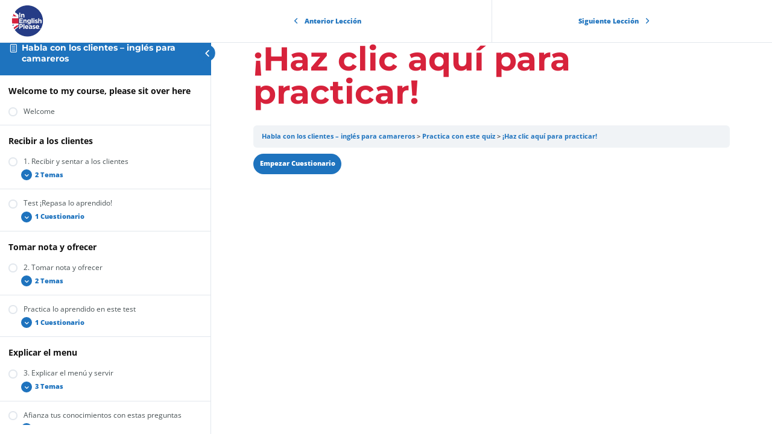

--- FILE ---
content_type: text/html; charset=UTF-8
request_url: https://www.inenglishplease.es/quizzes/haz-clic-aqui-para-practicar/
body_size: 65460
content:
<!DOCTYPE html>
<html lang="es" prefix="og: http://ogp.me/ns# fb: http://ogp.me/ns/fb#">
	<head>
		<meta charset="UTF-8">
		<meta name="viewport" content="width=device-width, initial-scale=1">
		<link rel="profile" href="http://gmpg.org/xfn/11">
		<script type="lazyJs" >var dbdlk_post_id=21456;</script><meta name='robots' content='index, follow, max-image-preview:large, max-snippet:-1, max-video-preview:-1' />
	<style>img:is([sizes="auto" i], [sizes^="auto," i]) { contain-intrinsic-size: 3000px 1500px }</style>
	
	<!-- This site is optimized with the Yoast SEO plugin v26.3 - https://yoast.com/wordpress/plugins/seo/ -->
	<title>¡Haz clic aquí para practicar! - In English Please</title>
	<link rel="canonical" href="https://www.inenglishplease.es/quizzes/haz-clic-aqui-para-practicar/" />
	<meta property="og:locale" content="es_ES" />
	<meta property="og:type" content="article" />
	<meta property="og:title" content="¡Haz clic aquí para practicar! - In English Please" />
	<meta property="og:description" content="Habla con los clientes &#8211; inglés para camareros Practica con este quiz ¡Haz clic aquí para practicar! Límite de tiempo: 0 Resumen del Cuestionario 0 of 5 Preguntas completed Preguntas: Información Ya has completado el cuestionario anteriormente. Por lo tanto no puedes iniciarlo de nuevo. Cargando Cuestionario&#8230; Debes iniciar sesión o registrarte para empezar el [&hellip;]" />
	<meta property="og:url" content="https://www.inenglishplease.es/quizzes/haz-clic-aqui-para-practicar/" />
	<meta property="og:site_name" content="In English Please" />
	<meta property="article:publisher" content="https://www.facebook.com/inenglishplease.madrid/" />
	<meta property="article:modified_time" content="2022-04-16T15:38:11+00:00" />
	<meta name="twitter:card" content="summary_large_image" />
	<meta name="twitter:site" content="@In3nglishPlease" />
	<script type="application/ld+json" class="yoast-schema-graph">{"@context":"https://schema.org","@graph":[{"@type":"WebPage","@id":"https://www.inenglishplease.es/quizzes/haz-clic-aqui-para-practicar/","url":"https://www.inenglishplease.es/quizzes/haz-clic-aqui-para-practicar/","name":"¡Haz clic aquí para practicar! - In English Please","isPartOf":{"@id":"https://www.inenglishplease.es/#website"},"datePublished":"2022-04-11T13:14:25+00:00","dateModified":"2022-04-16T15:38:11+00:00","breadcrumb":{"@id":"https://www.inenglishplease.es/quizzes/haz-clic-aqui-para-practicar/#breadcrumb"},"inLanguage":"es","potentialAction":[{"@type":"ReadAction","target":["https://www.inenglishplease.es/quizzes/haz-clic-aqui-para-practicar/"]}]},{"@type":"BreadcrumbList","@id":"https://www.inenglishplease.es/quizzes/haz-clic-aqui-para-practicar/#breadcrumb","itemListElement":[{"@type":"ListItem","position":1,"name":"Portada","item":"https://www.inenglishplease.es/"},{"@type":"ListItem","position":2,"name":"¡Haz clic aquí para practicar!"}]},{"@type":"WebSite","@id":"https://www.inenglishplease.es/#website","url":"https://www.inenglishplease.es/","name":"In English Please","description":"Clases de inglés con profesores de calidad y cursos de inglés online","publisher":{"@id":"https://www.inenglishplease.es/#organization"},"potentialAction":[{"@type":"SearchAction","target":{"@type":"EntryPoint","urlTemplate":"https://www.inenglishplease.es/?s={search_term_string}"},"query-input":{"@type":"PropertyValueSpecification","valueRequired":true,"valueName":"search_term_string"}}],"inLanguage":"es"},{"@type":"Organization","@id":"https://www.inenglishplease.es/#organization","name":"In English Please","url":"https://www.inenglishplease.es/","logo":{"@type":"ImageObject","inLanguage":"es","@id":"https://www.inenglishplease.es/#/schema/logo/image/","url":"https://www.inenglishplease.es/wp-content/uploads/2020/08/IEP-edit-logo.png","contentUrl":"https://www.inenglishplease.es/wp-content/uploads/2020/08/IEP-edit-logo.png","width":2667,"height":2329,"caption":"In English Please"},"image":{"@id":"https://www.inenglishplease.es/#/schema/logo/image/"},"sameAs":["https://www.facebook.com/inenglishplease.madrid/","https://x.com/In3nglishPlease","http://www.youtube.com/c/InEnglishPlease-Madrid","https://www.linkedin.com/company/in-english-please"]}]}</script>
	<!-- / Yoast SEO plugin. -->


<link rel='dns-prefetch' href='//fonts.googleapis.com' />

<link rel="alternate" type="application/rss+xml" title="In English Please &raquo; Feed" href="https://www.inenglishplease.es/feed/" />
<link rel="alternate" type="application/rss+xml" title="In English Please &raquo; Feed de los comentarios" href="https://www.inenglishplease.es/comments/feed/" />
<meta content="Divi LMS for LearnDash v.1.2.0" name="generator"/><style id='wp-emoji-styles-inline-css' type='text/css'>

	img.wp-smiley, img.emoji {
		display: inline !important;
		border: none !important;
		box-shadow: none !important;
		height: 1em !important;
		width: 1em !important;
		margin: 0 0.07em !important;
		vertical-align: -0.1em !important;
		background: none !important;
		padding: 0 !important;
	}
</style>

<link rel="preload" href="https://www.inenglishplease.es/wp-content/themes/divi-lms-for-learndash/fonts/montserrat.woff2" as="font" type="font/woff2" crossorigin><link rel="preload" href="https://www.inenglishplease.es/wp-content/themes/divi-lms-for-learndash/fonts/nunito.woff2" as="font" type="font/woff2" crossorigin><link rel="preload" href="https://www.inenglishplease.es/wp-content/themes/divi-lms-for-learndash/fonts/work-sans.woff2" as="font" type="font/woff2" crossorigin><link rel="preload" href="https://www.inenglishplease.es/wp-content/themes/divi-lms-for-learndash/fonts/open-sans.woff2" as="font" type="font/woff2" crossorigin><link rel="preload" href="https://www.inenglishplease.es/wp-content/cache/w3-cache/css/795/wp-includes/css/dist/block-library/style.min.css" as="style" ><link rel="preload" href="https://www.inenglishplease.es/wp-content/cache/w3-cache/css/795/wp-content/plugins/divi-learndash-kit/style.css" as="style" ><link rel="preload" href="https://www.inenglishplease.es/wp-content/cache/w3-cache/css/795/wp-content/plugins/learndash-course-grid/templates/skins/grid/style.css" as="style" ><link rel="preload" href="https://www.inenglishplease.es/wp-content/cache/w3-cache/css/795/wp-content/plugins/learndash-course-grid/templates/skins/masonry/style.css" as="style" ><link rel="preload" href="https://www.inenglishplease.es/wp-content/cache/w3-cache/css/795/wp-content/plugins/learndash-course-grid/assets/css/style.css" as="style" ><link rel="preload" href="https://www.inenglishplease.es/wp-content/cache/w3-cache/css/795/wp-content/plugins/learndash-course-grid/templates/pagination/style.css" as="style" ><link rel="preload" href="https://www.inenglishplease.es/wp-content/cache/w3-cache/css/795/wp-content/plugins/learndash-course-grid/templates/filter/style.css" as="style" ><link rel="preload" href="https://www.inenglishplease.es/wp-content/cache/w3-cache/css/795/wp-content/plugins/learndash-course-grid/templates/cards/grid-1/style.css" as="style" ><link rel="preload" href="https://www.inenglishplease.es/wp-content/cache/w3-cache/css/795/wp-content/plugins/learndash-course-grid/templates/cards/grid-2/style.css" as="style" ><link rel="preload" href="https://www.inenglishplease.es/wp-content/cache/w3-cache/css/795/wp-content/plugins/learndash-course-grid/templates/cards/grid-3/style.css" as="style" ><link rel="preload" href="https://www.inenglishplease.es/wp-content/cache/w3-cache/css/795/wp-content/plugins/learndash-course-grid/templates/cards/list-1/style.css" as="style" ><link rel="preload" href="https://www.inenglishplease.es/wp-content/cache/w3-cache/css/795/wp-content/plugins/learndash-course-grid/templates/cards/list-2/style.css" as="style" ><link rel="preload" href="https://www.inenglishplease.es/wp-content/cache/w3-cache/css/795/wp-content/plugins/learndash-course-grid/templates/skins/legacy-v1/style.css" as="style" ><link rel="preload" href="https://www.inenglishplease.es/wp-content/cache/w3-cache/css/795/wp-content/plugins/gamipress/assets/css/gamipress.min.css" as="style" ><link rel="preload" href="https://www.inenglishplease.es/wp-content/cache/w3-cache/css/795/wp-content/plugins/woocommerce/assets/css/woocommerce-layout.css" as="style" ><link rel="preload" href="https://www.inenglishplease.es/wp-content/cache/w3-cache/css/795/wp-content/plugins/woocommerce/assets/css/woocommerce-smallscreen.css" as="style" ><link rel="preload" href="https://www.inenglishplease.es/wp-content/cache/w3-cache/css/795/wp-content/plugins/woocommerce/assets/css/woocommerce.css" as="style" ><link rel="preload" href="https://www.inenglishplease.es/wp-content/cache/w3-cache/css/795/wp-content/plugins/sfwd-lms/themes/legacy/templates/learndash_quiz_front.min.css" as="style" ><link rel="preload" href="https://www.inenglishplease.es/wp-content/cache/w3-cache/css/795/wp-content/plugins/sfwd-lms/src/assets/dist/css/styles.css" as="style" ><link rel="preload" href="https://www.inenglishplease.es/wp-content/cache/w3-cache/css/795/wp-content/plugins/sfwd-lms/assets/css/jquery.dropdown.min.css" as="style" ><link rel="preload" href="https://www.inenglishplease.es/wp-content/cache/w3-cache/css/795/wp-content/plugins/sfwd-lms/themes/legacy/templates/learndash_lesson_video.min.css" as="style" ><link rel="preload" href="https://www.inenglishplease.es/wp-content/cache/w3-cache/css/795/wp-content/plugins/complianz-gdpr-premium/assets/css/cookieblocker.min.css" as="style" ><link rel="preload" href="https://www.inenglishplease.es/wp-content/cache/w3-cache/css/795/wp-content/plugins/monarch/css/style.css" as="style" ><link rel="preload" href="https://www.inenglishplease.es/wp-content/cache/w3-cache/css/795/wp-content/plugins/woocommerce/assets/css/brands.css" as="style" ><link rel="preload" href="https://www.inenglishplease.es/wp-content/cache/w3-cache/css/795/wp-content/plugins/sfwd-lms/themes/ld30/assets/css/learndash.min.css" as="style" ><link rel="preload" href="https://www.inenglishplease.es/wp-content/cache/w3-cache/css/795/wp-content/plugins/sfwd-lms/themes/ld30/assets/css/learndash.quiz.front.min.css" as="style" ><link rel="preload" href="https://www.inenglishplease.es/wp-content/cache/w3-cache/css/795/wp-content/plugins/wp-pagenavi/pagenavi-css.css" as="style" ><link rel="preload" href="https://www.inenglishplease.es/wp-content/cache/w3-cache/css/795/wp-content/plugins/mailchimp/assets/css/flick/flick.css" as="style" ><link rel="preload" href="https://www.inenglishplease.es/wp-content/cache/w3-cache/css/795/wp-content/plugins/mailchimp/assets/css/frontend.css" as="style" ><link rel="preload" href="https://www.inenglishplease.es/wp-content/cache/w3-cache/css/795/wp-content/themes/Divi/style-static.min.css" as="style" ><link rel="preload" href="https://www.inenglishplease.es/wp-content/cache/w3-cache/css/795/wp-content/themes/divi-lms-for-learndash/style.css" as="style" ><link rel="preload" href="https://www.inenglishplease.es/wp-content/cache/w3-cache/css/795/wp-content/plugins/woocommerce-gateway-stripe/build/upe-blocks.css" as="style" ><link rel="preload" href="https://www.inenglishplease.es/wp-content/cache/w3-cache/css/795/wp-content/plugins/woocommerce/assets/client/blocks/wc-blocks.css" as="style" ><script>var w3GoogleFont=[];</script><script>var w3elem = window.innerWidth<768?'touchstart':'click';var w3LazyloadByPx=200, blankImageWebpUrl = "http://www.inenglishplease.es/wp-content/uploads/blank.pngw3.webp", w3UploadPath="/wp-content", w3WebpPath="/wp-content/w3-webp", w3LazyloadJs = 1, w3JsIsExcluded = 0, w3Inp = 0,w3ExcludedJs=0;var w3pageshow="";!function(){var e=EventTarget.prototype.addEventListener;let t=[],n=[];function i(e){n.click.push(e.target)}function s(e,i){i>3||n[e].forEach((function(a){var r=0;if(t[e].forEach((function(e){o(e,a)&&(r=1)})),!window.w3Html.eventEcr.includes(a)&&!r&&void 0!==a.click)return window.w3Html.eventEcr.push(a),a.click();window.w3Html.eventEcr.includes(a)||r||void 0!==a.click||["HTML","BODY"].includes(a.parentNode.tagName)||(n[e]=[],n[e].push(a.parentNode),s(e,i++))}))}function o(e,t){return e==t||"string"==typeof t.tagName&&!["HTML","BODY"].includes(t.tagName)&&o(e,t.parentNode)}t.click=[],n.click=[],n.touchstart=[],window.w3Html=[],window.w3Html.eventEcr=[],window.w3Html.class="",window.w3Html["css-preloaded"]=0,window.w3Html["data-css"]=0,window.w3Html["data-css-loaded"]=0,"onpageshow"in window&&(window.onpageshow=function(e){w3pageshow=e}),EventTarget.prototype.addEventListener=function(n,i,s){["click","touchstart","keydown","keyup","input","blur","focus","pointerup","pointerdown"].includes(n)&&(-1==window.w3Html.class.indexOf("w3_start")&&["click","touchstart"].includes(n)&&t.click.push(this),w3Inp&&["keydown","keyup","input","blur","focus","pointerup","pointerdown"].includes(n)&&-1==i.toString().indexOf("preventDefault")&&-1==i.toString().indexOf("stopPropagation(")&&-1==i.toString().indexOf("event.dispatch.apply")&&("object"!=typeof s||"object"==typeof s&&"boolean"!=typeof s.passive)&&((s="object"==typeof s?s:[]).passive=!0)),w3Inp&&-1!=window.location.href.indexOf("?test-inp=")&&console.log("rocket",this,n,i,s),e.call(this,n,i,s)},document.querySelector("html").addEventListener("click",i,{passive:!0}),window.addEventListener("w3-load",(function(){return document.querySelector("html").removeEventListener("click",i),setTimeout((function(){s("click",0)}),100)}),{passive:!0})}();class w3LoadScripts{constructor(e){this.triggerEvents=e,this.eventOptions={passive:!0},this.userEventListener=this.triggerListener.bind(this),this.lazyTrigger,this.styleLoadFired,this.lazyScriptsLoadFired=0,this.scriptsLoadFired=0,this.excluded_js=w3ExcludedJs,this.w3LazyloadJs=w3LazyloadJs,this.w3_fonts="undefined"!=typeof w3GoogleFont?w3GoogleFont:[],this.w3Styles=[],this.w3Scripts={normal:[],async:[],defer:[],lazy:[]},this.allJQueries=[]}userEventsAdd(e){this.triggerEvents.forEach((t=>window.addEventListener(t,e.userEventListener,e.eventOptions)))}userEventsRemove(e){this.triggerEvents.forEach((t=>window.removeEventListener(t,e.userEventListener,e.eventOptions)))}async triggerListener(){return await this.repaintFrame(),setTimeout((function(e){e.userEventsRemove(e),e.lazyScriptsLoadFired=1,e.addHtmlClass("w3_user"),"loading"===document.readyState?(document.addEventListener("DOMContentLoaded",e.loadStyleResources.bind(e)),!e.scriptsLoadFire&&document.addEventListener("DOMContentLoaded",e.loadResources.bind(e))):(e.loadStyleResources(),!e.scriptsLoadFire&&e.loadResources())}),200,this)}async loadStyleResources(){this.styleLoadFired||(this.styleLoadFired=!0,this.registerStyles(),window.w3Html["data-css"]=this.w3Styles.length,this.preloadScripts(this.w3Styles),this.loadStylesPreloaded(),this.loadFonts(this.w3_fonts))}async loadStylesPreloaded(){setTimeout((function(e){1==window.w3Html["css-preloaded"]?e.loadStyles(e.w3Styles):e.loadStylesPreloaded()}),200,this)}async loadResources(){this.scriptsLoadFired||(this.scriptsLoadFired=!0,this.holdEventListeners(),this.exeDocumentWrite(),this.registerScripts(),this.addHtmlClass("w3_start"),"function"==typeof w3EventsOnStartJs&&w3EventsOnStartJs(),this.preloadScripts(this.w3Scripts.normal),this.preloadScripts(this.w3Scripts.defer),this.preloadScripts(this.w3Scripts.async),await this.loadScripts(this.w3Scripts.normal),await this.loadScripts(this.w3Scripts.defer),await this.loadScripts(this.w3Scripts.async),await this.executeDomcontentloaded(),await this.executeWindowLoad(),window.dispatchEvent(new Event("w3-scripts-loaded")),this.addHtmlClass("w3_js"),"function"==typeof w3EventsOnEndJs&&w3EventsOnEndJs(),this.lazyTrigger=setInterval(this.w3TriggerLazyScript,500,this))}async w3TriggerLazyScript(e){e.lazyScriptsLoadFired&&(await e.loadScripts(e.w3Scripts.lazy),e.addHtmlClass("jsload"),clearInterval(e.lazyTrigger))}addHtmlClass(e){document.getElementsByTagName("html")[0].classList.add(e),window.w3Html.class+=" "+e}registerScripts(){document.querySelectorAll("script[type=lazyJs]").forEach((e=>{e.hasAttribute("src")?e.hasAttribute("async")&&!1!==e.async?this.w3Scripts.async.push(e):e.hasAttribute("defer")&&!1!==e.defer||"module"===e.getAttribute("data-w3-type")?this.w3Scripts.defer.push(e):this.w3Scripts.normal.push(e):this.w3Scripts.normal.push(e)})),document.querySelectorAll("script[type=lazyExJs]").forEach((e=>{this.w3Scripts.lazy.push(e)}))}registerStyles(){document.querySelectorAll("link[data-href]").forEach((e=>{this.w3Styles.push(e)}))}async executeScript(e){return new Promise(((t,n)=>{const i=document.createElement("script");[...e.attributes].forEach((e=>{let t=e.nodeName;"type"!==t&&("data-w3-type"===t&&(t="type"),i.setAttribute(t,e.nodeValue))})),e.hasAttribute("src")?(i.onload=()=>{t()},i.onerror=()=>{t()}):(i.text=e.text,t()),null!==e.parentNode&&e.parentNode.replaceChild(i,e)}))}async executeStyles(e){return function(e){e.href=e.getAttribute("data-href"),e.removeAttribute("data-href"),e.rel="stylesheet"}(e)}async loadScripts(e){const t=e.shift();return t?(await this.executeScript(t),this.loadScripts(e)):Promise.resolve()}async loadStyles(e){const t=e.shift();return t?(this.executeStyles(t),this.loadStyles(e)):"loaded"}async loadFonts(e){var t=document.createDocumentFragment();e.forEach((e=>{const n=document.createElement("link");n.href=e,n.rel="stylesheet",t.appendChild(n)})),document.head.appendChild(t)}preloadScripts(e){var t=document.createDocumentFragment(),n=0,i=this;[...e].forEach((s=>{const o=s.getAttribute("src"),a=s.getAttribute("data-href"),r=s.getAttribute("data-w3-type");if(o){const e=document.createElement("link");e.href=o,e.rel="module"==r?"modulepreload":"preload",e.as="script",t.appendChild(e)}else if(a){const s=document.createElement("link");s.href=a,s.rel="preload",s.as="style",n++,e.length==n&&(s.dataset.last=1),t.appendChild(s),s.onload=function(){fetch(this.href,{mode:"no-cors"}).then((e=>e.blob())).then((e=>{i.updateCssLoader()})).catch((e=>{i.updateCssLoader()}))},s.onerror=function(){i.updateCssLoader()}}})),document.head.appendChild(t)}updateCssLoader(){window.w3Html["data-css-loaded"]=window.w3Html["data-css-loaded"]+1,window.w3Html["data-css"]==window.w3Html["data-css-loaded"]&&(window.w3Html["css-preloaded"]=1)}holdEventListeners(){let e={};function t(t,n){!function(t){function n(n){return e[t].eventsToRewrite.indexOf(n)>=0?"w3-"+n:n}e[t]||(e[t]={originalFunctions:{add:t.addEventListener,remove:t.removeEventListener},eventsToRewrite:[]},t.addEventListener=function(){arguments[0]=n(arguments[0]),e[t].originalFunctions.add.apply(t,arguments)},t.removeEventListener=function(){arguments[0]=n(arguments[0]),e[t].originalFunctions.remove.apply(t,arguments)})}(t),e[t].eventsToRewrite.push(n)}function n(e,t){let n=e[t];Object.defineProperty(e,t,{get:()=>n||function(){},set(i){e["w3"+t]=n=i}})}t(document,"DOMContentLoaded"),t(window,"DOMContentLoaded"),t(window,"load"),t(window,"pageshow"),t(document,"readystatechange"),n(document,"onreadystatechange"),n(window,"onload"),n(window,"onpageshow")}bindFunc(e,t,n){if(-1==window.w3Html.class.indexOf("w3_js"))return setTimeout((function(e,t,n,i){e.bindFunc(t,n,i)}),50,this,e,t,n);e.bind(t)(n)}holdJquery(e){let t=window.jQuery;Object.defineProperty(window,"jQuery",{get:()=>t,set(n){if(n&&n.fn&&!e.allJQueries.includes(n)){n.fn.ready=n.fn.init.prototype.ready=function(t){if(void 0!==t)return e.scriptsLoadFired?e.domReadyFired?e.bindFunc(t,document,n):document.addEventListener("w3-DOMContentLoaded",(()=>e.bindFunc(t,document,n))):document.addEventListener("DOMContentLoaded",(()=>t.bind(document)(n))),n(document)};const t=n.fn.on;n.fn.on=n.fn.init.prototype.on=function(){if("ready"==arguments[0]||"w3-DOMContentLoad"==arguments[0]){if(this[0]!==document)return t.apply(this,arguments),this;if("string"!=typeof arguments[1])return e.bindFunc(arguments[1],document,n)}if(this[0]===window){function i(e){return e.split(" ").map((e=>"load"===e||0===e.indexOf("load")?"w3-jquery-load":e)).join(" ")}"string"==typeof arguments[0]||arguments[0]instanceof String?arguments[0]=i(arguments[0]):"object"==typeof arguments[0]&&Object.keys(arguments[0]).forEach((e=>{Object.assign(arguments[0],{[i(e)]:arguments[0][e]})[e]}))}return t.apply(this,arguments),this},e.allJQueries.push(n)}t=n}})}async executeDomcontentloaded(){this.domReadyFired=!0,document.w3readyState=document.readyState,await this.repaintFrame(),document.dispatchEvent(new Event("w3-DOMContentLoaded")),await this.repaintFrame(),window.dispatchEvent(new Event("w3-DOMContentLoaded")),await this.repaintFrame(),document.dispatchEvent(new Event("w3-readystatechange")),await this.repaintFrame(),document.w3onreadystatechange&&document.w3onreadystatechange()}async executeWindowLoad(){if(-1==window.w3Html.class.indexOf("w3_js"))return setTimeout((function(e){e.executeWindowLoad()}),10,this);await this.repaintFrame(),setTimeout((function(){window.dispatchEvent(new Event("w3-load"))}),100),await this.repaintFrame(),window.w3onload&&window.w3onload(),await this.repaintFrame(),this.allJQueries.forEach((e=>e(window).trigger("w3-jquery-load"))),window.dispatchEvent(new Event("w3-pageshow")),await this.repaintFrame(),window.w3onpageshow&&window.w3onpageshow(w3pageshow)}exeDocumentWrite(){const e=new Map;document.write=document.writeln=function(t){const n=document.currentScript,i=document.createRange(),s=n.parentElement;let o=e.get(n);void 0===o&&(o=n.nextSibling,e.set(n,o));const a=document.createDocumentFragment();i.setStart(a,0),a.appendChild(i.createContextualFragment(t)),s.insertBefore(a,o)}}async repaintFrame(){return new Promise((e=>requestAnimationFrame(e)))}static execute(){const e=new w3LoadScripts(["keydown","mousemove","touchmove","touchstart","touchend","wheel"]);e.userEventsAdd(e),document.w3readyState="loading",e.holdJquery(e),(!e.w3LazyloadJs||window.scrollY>50||"complete"==document.readyState||"interactive"==document.readyState)&&e.triggerListener();const t=setInterval((function(e){null!=document.body&&(document.body.getBoundingClientRect().top<-30&&e.triggerListener(),clearInterval(t))}),500,e)}}w3LoadScripts.execute();</script><link data-css="1" href="https://www.inenglishplease.es/wp-content/cache/w3-cache/css/795/wp-includes/css/dist/block-library/style.min.css" rel='stylesheet' id='wp-block-library-css' media='all'>
<style id='wp-block-library-theme-inline-css' type='text/css'>
.wp-block-audio :where(figcaption){color:#555;font-size:13px;text-align:center}.is-dark-theme .wp-block-audio :where(figcaption){color:#ffffffa6}.wp-block-audio{margin:0 0 1em}.wp-block-code{border:1px solid #ccc;border-radius:4px;font-family:Menlo,Consolas,monaco,monospace;padding:.8em 1em}.wp-block-embed :where(figcaption){color:#555;font-size:13px;text-align:center}.is-dark-theme .wp-block-embed :where(figcaption){color:#ffffffa6}.wp-block-embed{margin:0 0 1em}.blocks-gallery-caption{color:#555;font-size:13px;text-align:center}.is-dark-theme .blocks-gallery-caption{color:#ffffffa6}:root :where(.wp-block-image figcaption){color:#555;font-size:13px;text-align:center}.is-dark-theme :root :where(.wp-block-image figcaption){color:#ffffffa6}.wp-block-image{margin:0 0 1em}.wp-block-pullquote{border-bottom:4px solid;border-top:4px solid;color:currentColor;margin-bottom:1.75em}.wp-block-pullquote cite,.wp-block-pullquote footer,.wp-block-pullquote__citation{color:currentColor;font-size:.8125em;font-style:normal;text-transform:uppercase}.wp-block-quote{border-left:.25em solid;margin:0 0 1.75em;padding-left:1em}.wp-block-quote cite,.wp-block-quote footer{color:currentColor;font-size:.8125em;font-style:normal;position:relative}.wp-block-quote:where(.has-text-align-right){border-left:none;border-right:.25em solid;padding-left:0;padding-right:1em}.wp-block-quote:where(.has-text-align-center){border:none;padding-left:0}.wp-block-quote.is-large,.wp-block-quote.is-style-large,.wp-block-quote:where(.is-style-plain){border:none}.wp-block-search .wp-block-search__label{font-weight:700}.wp-block-search__button{border:1px solid #ccc;padding:.375em .625em}:where(.wp-block-group.has-background){padding:1.25em 2.375em}.wp-block-separator.has-css-opacity{opacity:.4}.wp-block-separator{border:none;border-bottom:2px solid;margin-left:auto;margin-right:auto}.wp-block-separator.has-alpha-channel-opacity{opacity:1}.wp-block-separator:not(.is-style-wide):not(.is-style-dots){width:100px}.wp-block-separator.has-background:not(.is-style-dots){border-bottom:none;height:1px}.wp-block-separator.has-background:not(.is-style-wide):not(.is-style-dots){height:2px}.wp-block-table{margin:0 0 1em}.wp-block-table td,.wp-block-table th{word-break:normal}.wp-block-table :where(figcaption){color:#555;font-size:13px;text-align:center}.is-dark-theme .wp-block-table :where(figcaption){color:#ffffffa6}.wp-block-video :where(figcaption){color:#555;font-size:13px;text-align:center}.is-dark-theme .wp-block-video :where(figcaption){color:#ffffffa6}.wp-block-video{margin:0 0 1em}:root :where(.wp-block-template-part.has-background){margin-bottom:0;margin-top:0;padding:1.25em 2.375em}
</style>
<style id='global-styles-inline-css' type='text/css'>
:root{--wp--preset--aspect-ratio--square: 1;--wp--preset--aspect-ratio--4-3: 4/3;--wp--preset--aspect-ratio--3-4: 3/4;--wp--preset--aspect-ratio--3-2: 3/2;--wp--preset--aspect-ratio--2-3: 2/3;--wp--preset--aspect-ratio--16-9: 16/9;--wp--preset--aspect-ratio--9-16: 9/16;--wp--preset--color--black: #000000;--wp--preset--color--cyan-bluish-gray: #abb8c3;--wp--preset--color--white: #ffffff;--wp--preset--color--pale-pink: #f78da7;--wp--preset--color--vivid-red: #cf2e2e;--wp--preset--color--luminous-vivid-orange: #ff6900;--wp--preset--color--luminous-vivid-amber: #fcb900;--wp--preset--color--light-green-cyan: #7bdcb5;--wp--preset--color--vivid-green-cyan: #00d084;--wp--preset--color--pale-cyan-blue: #8ed1fc;--wp--preset--color--vivid-cyan-blue: #0693e3;--wp--preset--color--vivid-purple: #9b51e0;--wp--preset--gradient--vivid-cyan-blue-to-vivid-purple: linear-gradient(135deg,rgba(6,147,227,1) 0%,rgb(155,81,224) 100%);--wp--preset--gradient--light-green-cyan-to-vivid-green-cyan: linear-gradient(135deg,rgb(122,220,180) 0%,rgb(0,208,130) 100%);--wp--preset--gradient--luminous-vivid-amber-to-luminous-vivid-orange: linear-gradient(135deg,rgba(252,185,0,1) 0%,rgba(255,105,0,1) 100%);--wp--preset--gradient--luminous-vivid-orange-to-vivid-red: linear-gradient(135deg,rgba(255,105,0,1) 0%,rgb(207,46,46) 100%);--wp--preset--gradient--very-light-gray-to-cyan-bluish-gray: linear-gradient(135deg,rgb(238,238,238) 0%,rgb(169,184,195) 100%);--wp--preset--gradient--cool-to-warm-spectrum: linear-gradient(135deg,rgb(74,234,220) 0%,rgb(151,120,209) 20%,rgb(207,42,186) 40%,rgb(238,44,130) 60%,rgb(251,105,98) 80%,rgb(254,248,76) 100%);--wp--preset--gradient--blush-light-purple: linear-gradient(135deg,rgb(255,206,236) 0%,rgb(152,150,240) 100%);--wp--preset--gradient--blush-bordeaux: linear-gradient(135deg,rgb(254,205,165) 0%,rgb(254,45,45) 50%,rgb(107,0,62) 100%);--wp--preset--gradient--luminous-dusk: linear-gradient(135deg,rgb(255,203,112) 0%,rgb(199,81,192) 50%,rgb(65,88,208) 100%);--wp--preset--gradient--pale-ocean: linear-gradient(135deg,rgb(255,245,203) 0%,rgb(182,227,212) 50%,rgb(51,167,181) 100%);--wp--preset--gradient--electric-grass: linear-gradient(135deg,rgb(202,248,128) 0%,rgb(113,206,126) 100%);--wp--preset--gradient--midnight: linear-gradient(135deg,rgb(2,3,129) 0%,rgb(40,116,252) 100%);--wp--preset--font-size--small: 13px;--wp--preset--font-size--medium: 20px;--wp--preset--font-size--large: 36px;--wp--preset--font-size--x-large: 42px;--wp--preset--spacing--20: 0.44rem;--wp--preset--spacing--30: 0.67rem;--wp--preset--spacing--40: 1rem;--wp--preset--spacing--50: 1.5rem;--wp--preset--spacing--60: 2.25rem;--wp--preset--spacing--70: 3.38rem;--wp--preset--spacing--80: 5.06rem;--wp--preset--shadow--natural: 6px 6px 9px rgba(0, 0, 0, 0.2);--wp--preset--shadow--deep: 12px 12px 50px rgba(0, 0, 0, 0.4);--wp--preset--shadow--sharp: 6px 6px 0px rgba(0, 0, 0, 0.2);--wp--preset--shadow--outlined: 6px 6px 0px -3px rgba(255, 255, 255, 1), 6px 6px rgba(0, 0, 0, 1);--wp--preset--shadow--crisp: 6px 6px 0px rgba(0, 0, 0, 1);}:root { --wp--style--global--content-size: 823px;--wp--style--global--wide-size: 1080px; }:where(body) { margin: 0; }.wp-site-blocks > .alignleft { float: left; margin-right: 2em; }.wp-site-blocks > .alignright { float: right; margin-left: 2em; }.wp-site-blocks > .aligncenter { justify-content: center; margin-left: auto; margin-right: auto; }:where(.is-layout-flex){gap: 0.5em;}:where(.is-layout-grid){gap: 0.5em;}.is-layout-flow > .alignleft{float: left;margin-inline-start: 0;margin-inline-end: 2em;}.is-layout-flow > .alignright{float: right;margin-inline-start: 2em;margin-inline-end: 0;}.is-layout-flow > .aligncenter{margin-left: auto !important;margin-right: auto !important;}.is-layout-constrained > .alignleft{float: left;margin-inline-start: 0;margin-inline-end: 2em;}.is-layout-constrained > .alignright{float: right;margin-inline-start: 2em;margin-inline-end: 0;}.is-layout-constrained > .aligncenter{margin-left: auto !important;margin-right: auto !important;}.is-layout-constrained > :where(:not(.alignleft):not(.alignright):not(.alignfull)){max-width: var(--wp--style--global--content-size);margin-left: auto !important;margin-right: auto !important;}.is-layout-constrained > .alignwide{max-width: var(--wp--style--global--wide-size);}body .is-layout-flex{display: flex;}.is-layout-flex{flex-wrap: wrap;align-items: center;}.is-layout-flex > :is(*, div){margin: 0;}body .is-layout-grid{display: grid;}.is-layout-grid > :is(*, div){margin: 0;}body{padding-top: 0px;padding-right: 0px;padding-bottom: 0px;padding-left: 0px;}:root :where(.wp-element-button, .wp-block-button__link){background-color: #32373c;border-width: 0;color: #fff;font-family: inherit;font-size: inherit;line-height: inherit;padding: calc(0.667em + 2px) calc(1.333em + 2px);text-decoration: none;}.has-black-color{color: var(--wp--preset--color--black) !important;}.has-cyan-bluish-gray-color{color: var(--wp--preset--color--cyan-bluish-gray) !important;}.has-white-color{color: var(--wp--preset--color--white) !important;}.has-pale-pink-color{color: var(--wp--preset--color--pale-pink) !important;}.has-vivid-red-color{color: var(--wp--preset--color--vivid-red) !important;}.has-luminous-vivid-orange-color{color: var(--wp--preset--color--luminous-vivid-orange) !important;}.has-luminous-vivid-amber-color{color: var(--wp--preset--color--luminous-vivid-amber) !important;}.has-light-green-cyan-color{color: var(--wp--preset--color--light-green-cyan) !important;}.has-vivid-green-cyan-color{color: var(--wp--preset--color--vivid-green-cyan) !important;}.has-pale-cyan-blue-color{color: var(--wp--preset--color--pale-cyan-blue) !important;}.has-vivid-cyan-blue-color{color: var(--wp--preset--color--vivid-cyan-blue) !important;}.has-vivid-purple-color{color: var(--wp--preset--color--vivid-purple) !important;}.has-black-background-color{background-color: var(--wp--preset--color--black) !important;}.has-cyan-bluish-gray-background-color{background-color: var(--wp--preset--color--cyan-bluish-gray) !important;}.has-white-background-color{background-color: var(--wp--preset--color--white) !important;}.has-pale-pink-background-color{background-color: var(--wp--preset--color--pale-pink) !important;}.has-vivid-red-background-color{background-color: var(--wp--preset--color--vivid-red) !important;}.has-luminous-vivid-orange-background-color{background-color: var(--wp--preset--color--luminous-vivid-orange) !important;}.has-luminous-vivid-amber-background-color{background-color: var(--wp--preset--color--luminous-vivid-amber) !important;}.has-light-green-cyan-background-color{background-color: var(--wp--preset--color--light-green-cyan) !important;}.has-vivid-green-cyan-background-color{background-color: var(--wp--preset--color--vivid-green-cyan) !important;}.has-pale-cyan-blue-background-color{background-color: var(--wp--preset--color--pale-cyan-blue) !important;}.has-vivid-cyan-blue-background-color{background-color: var(--wp--preset--color--vivid-cyan-blue) !important;}.has-vivid-purple-background-color{background-color: var(--wp--preset--color--vivid-purple) !important;}.has-black-border-color{border-color: var(--wp--preset--color--black) !important;}.has-cyan-bluish-gray-border-color{border-color: var(--wp--preset--color--cyan-bluish-gray) !important;}.has-white-border-color{border-color: var(--wp--preset--color--white) !important;}.has-pale-pink-border-color{border-color: var(--wp--preset--color--pale-pink) !important;}.has-vivid-red-border-color{border-color: var(--wp--preset--color--vivid-red) !important;}.has-luminous-vivid-orange-border-color{border-color: var(--wp--preset--color--luminous-vivid-orange) !important;}.has-luminous-vivid-amber-border-color{border-color: var(--wp--preset--color--luminous-vivid-amber) !important;}.has-light-green-cyan-border-color{border-color: var(--wp--preset--color--light-green-cyan) !important;}.has-vivid-green-cyan-border-color{border-color: var(--wp--preset--color--vivid-green-cyan) !important;}.has-pale-cyan-blue-border-color{border-color: var(--wp--preset--color--pale-cyan-blue) !important;}.has-vivid-cyan-blue-border-color{border-color: var(--wp--preset--color--vivid-cyan-blue) !important;}.has-vivid-purple-border-color{border-color: var(--wp--preset--color--vivid-purple) !important;}.has-vivid-cyan-blue-to-vivid-purple-gradient-background{background: var(--wp--preset--gradient--vivid-cyan-blue-to-vivid-purple) !important;}.has-light-green-cyan-to-vivid-green-cyan-gradient-background{background: var(--wp--preset--gradient--light-green-cyan-to-vivid-green-cyan) !important;}.has-luminous-vivid-amber-to-luminous-vivid-orange-gradient-background{background: var(--wp--preset--gradient--luminous-vivid-amber-to-luminous-vivid-orange) !important;}.has-luminous-vivid-orange-to-vivid-red-gradient-background{background: var(--wp--preset--gradient--luminous-vivid-orange-to-vivid-red) !important;}.has-very-light-gray-to-cyan-bluish-gray-gradient-background{background: var(--wp--preset--gradient--very-light-gray-to-cyan-bluish-gray) !important;}.has-cool-to-warm-spectrum-gradient-background{background: var(--wp--preset--gradient--cool-to-warm-spectrum) !important;}.has-blush-light-purple-gradient-background{background: var(--wp--preset--gradient--blush-light-purple) !important;}.has-blush-bordeaux-gradient-background{background: var(--wp--preset--gradient--blush-bordeaux) !important;}.has-luminous-dusk-gradient-background{background: var(--wp--preset--gradient--luminous-dusk) !important;}.has-pale-ocean-gradient-background{background: var(--wp--preset--gradient--pale-ocean) !important;}.has-electric-grass-gradient-background{background: var(--wp--preset--gradient--electric-grass) !important;}.has-midnight-gradient-background{background: var(--wp--preset--gradient--midnight) !important;}.has-small-font-size{font-size: var(--wp--preset--font-size--small) !important;}.has-medium-font-size{font-size: var(--wp--preset--font-size--medium) !important;}.has-large-font-size{font-size: var(--wp--preset--font-size--large) !important;}.has-x-large-font-size{font-size: var(--wp--preset--font-size--x-large) !important;}
:where(.wp-block-post-template.is-layout-flex){gap: 1.25em;}:where(.wp-block-post-template.is-layout-grid){gap: 1.25em;}
:where(.wp-block-columns.is-layout-flex){gap: 2em;}:where(.wp-block-columns.is-layout-grid){gap: 2em;}
:root :where(.wp-block-pullquote){font-size: 1.5em;line-height: 1.6;}
</style>
<link data-css="1" href="https://www.inenglishplease.es/wp-content/cache/w3-cache/css/795/wp-content/plugins/divi-learndash-kit/style.css" rel='stylesheet' id='divi-learndash-kit-css' media='all'>
<link data-css="1" href="https://www.inenglishplease.es/wp-content/cache/w3-cache/css/795/wp-content/plugins/learndash-course-grid/templates/skins/grid/style.css" rel='stylesheet' id='learndash-course-grid-skin-grid-css' media='all'>
<link data-css="1" href="https://www.inenglishplease.es/wp-content/cache/w3-cache/css/795/wp-content/plugins/learndash-course-grid/templates/skins/masonry/style.css" rel='stylesheet' id='learndash-course-grid-skin-masonry-css' media='all'>

<link data-css="1" href="https://www.inenglishplease.es/wp-content/cache/w3-cache/css/795/wp-content/plugins/learndash-course-grid/assets/css/style.css" rel='stylesheet' id='learndash-course-grid-css' media='all'>
<link data-css="1" href="https://www.inenglishplease.es/wp-content/cache/w3-cache/css/795/wp-content/plugins/learndash-course-grid/templates/pagination/style.css" rel='stylesheet' id='learndash-course-grid-pagination-css' media='all'>
<link rel='stylesheet' id='dashicons-css' data-href='https://www.inenglishplease.es/wp-includes/css/dashicons.min.css' type='text/css' media='all' />
<link data-css="1" href="https://www.inenglishplease.es/wp-content/cache/w3-cache/css/795/wp-content/plugins/learndash-course-grid/templates/filter/style.css" rel='stylesheet' id='learndash-course-grid-filter-css' media='all'>
<link data-css="1" href="https://www.inenglishplease.es/wp-content/cache/w3-cache/css/795/wp-content/plugins/learndash-course-grid/templates/cards/grid-1/style.css" rel='stylesheet' id='learndash-course-grid-card-grid-1-css' media='all'>
<link data-css="1" href="https://www.inenglishplease.es/wp-content/cache/w3-cache/css/795/wp-content/plugins/learndash-course-grid/templates/cards/grid-2/style.css" rel='stylesheet' id='learndash-course-grid-card-grid-2-css' media='all'>
<link data-css="1" href="https://www.inenglishplease.es/wp-content/cache/w3-cache/css/795/wp-content/plugins/learndash-course-grid/templates/cards/grid-3/style.css" rel='stylesheet' id='learndash-course-grid-card-grid-3-css' media='all'>
<link data-css="1" href="https://www.inenglishplease.es/wp-content/cache/w3-cache/css/795/wp-content/plugins/learndash-course-grid/templates/cards/list-1/style.css" rel='stylesheet' id='learndash-course-grid-card-list-1-css' media='all'>
<link data-css="1" href="https://www.inenglishplease.es/wp-content/cache/w3-cache/css/795/wp-content/plugins/learndash-course-grid/templates/cards/list-2/style.css" rel='stylesheet' id='learndash-course-grid-card-list-2-css' media='all'>
<link data-css="1" href="https://www.inenglishplease.es/wp-content/cache/w3-cache/css/795/wp-content/plugins/learndash-course-grid/templates/skins/legacy-v1/style.css" rel='stylesheet' id='learndash-course-grid-skin-legacy-v1-css' media='all'>
<link data-css="1" href="https://www.inenglishplease.es/wp-content/cache/w3-cache/css/795/wp-content/plugins/gamipress/assets/css/gamipress.min.css" rel='stylesheet' id='gamipress-css-css' media='all'>
<link data-css="1" href="https://www.inenglishplease.es/wp-content/cache/w3-cache/css/795/wp-content/plugins/woocommerce/assets/css/woocommerce-layout.css" rel='stylesheet' id='woocommerce-layout-css' media='all'>
<link data-css="1" href="https://www.inenglishplease.es/wp-content/cache/w3-cache/css/795/wp-content/plugins/woocommerce/assets/css/woocommerce-smallscreen.css" rel='stylesheet' id='woocommerce-smallscreen-css' media='only screen and (max-width: 768px)'>
<link data-css="1" href="https://www.inenglishplease.es/wp-content/cache/w3-cache/css/795/wp-content/plugins/woocommerce/assets/css/woocommerce.css" rel='stylesheet' id='woocommerce-general-css' media='all'>
<style id='woocommerce-inline-inline-css' type='text/css'>
.woocommerce form .form-row .required { visibility: visible; }
</style>
<link data-css="1" href="https://www.inenglishplease.es/wp-content/cache/w3-cache/css/795/wp-content/plugins/sfwd-lms/themes/legacy/templates/learndash_quiz_front.min.css" rel='stylesheet' id='learndash_quiz_front_css-css' media='all'>
<link data-css="1" href="https://www.inenglishplease.es/wp-content/cache/w3-cache/css/795/wp-content/plugins/sfwd-lms/src/assets/dist/css/styles.css" rel='stylesheet' id='learndash-css' media='all'>
<link data-css="1" href="https://www.inenglishplease.es/wp-content/cache/w3-cache/css/795/wp-content/plugins/sfwd-lms/assets/css/jquery.dropdown.min.css" rel='stylesheet' id='jquery-dropdown-css-css' media='all'>
<link data-css="1" href="https://www.inenglishplease.es/wp-content/cache/w3-cache/css/795/wp-content/plugins/sfwd-lms/themes/legacy/templates/learndash_lesson_video.min.css" rel='stylesheet' id='learndash_lesson_video-css' media='all'>
<link data-css="1" href="https://www.inenglishplease.es/wp-content/cache/w3-cache/css/795/wp-content/plugins/complianz-gdpr-premium/assets/css/cookieblocker.min.css" rel='stylesheet' id='cmplz-general-css' media='all'>
<link data-css="1" href="https://www.inenglishplease.es/wp-content/cache/w3-cache/css/795/wp-content/plugins/monarch/css/style.css" rel='stylesheet' id='et_monarch-css-css' media='all'>
<link data-service="google-fonts" data-category="marketing" rel='stylesheet' id='et-gf-open-sans-css' data-href='https://fonts.googleapis.com/css?family=Open+Sans%3A400%2C700' type='text/css' media='all' />
<link data-css="1" href="https://www.inenglishplease.es/wp-content/cache/w3-cache/css/795/wp-content/plugins/woocommerce-gateway-paypal-express-checkout/assets/css/wc-gateway-ppec-frontend.css" rel='stylesheet' id='wc-gateway-ppec-frontend-css' media='all'>
<link data-css="1" href="https://www.inenglishplease.es/wp-content/cache/w3-cache/css/795/wp-content/plugins/woocommerce/assets/css/brands.css" rel='stylesheet' id='brands-styles-css' media='all'>
<link data-css="1" href="https://www.inenglishplease.es/wp-content/cache/w3-cache/css/795/wp-content/plugins/sfwd-lms/themes/ld30/assets/css/learndash.min.css" rel='stylesheet' id='learndash-front-css' media='all'>
<style id='learndash-front-inline-css' type='text/css'>
		.learndash-wrapper .ld-item-list .ld-item-list-item.ld-is-next,
		.learndash-wrapper .wpProQuiz_content .wpProQuiz_questionListItem label:focus-within {
			border-color: #1e73be;
		}

		/*
		.learndash-wrapper a:not(.ld-button):not(#quiz_continue_link):not(.ld-focus-menu-link):not(.btn-blue):not(#quiz_continue_link):not(.ld-js-register-account):not(#ld-focus-mode-course-heading):not(#btn-join):not(.ld-item-name):not(.ld-table-list-item-preview):not(.ld-lesson-item-preview-heading),
		 */

		.learndash-wrapper .ld-breadcrumbs a,
		.learndash-wrapper .ld-lesson-item.ld-is-current-lesson .ld-lesson-item-preview-heading,
		.learndash-wrapper .ld-lesson-item.ld-is-current-lesson .ld-lesson-title,
		.learndash-wrapper .ld-primary-color-hover:hover,
		.learndash-wrapper .ld-primary-color,
		.learndash-wrapper .ld-primary-color-hover:hover,
		.learndash-wrapper .ld-primary-color,
		.learndash-wrapper .ld-tabs .ld-tabs-navigation .ld-tab.ld-active,
		.learndash-wrapper .ld-button.ld-button-transparent,
		.learndash-wrapper .ld-button.ld-button-reverse,
		.learndash-wrapper .ld-icon-certificate,
		.learndash-wrapper .ld-login-modal .ld-login-modal-login .ld-modal-heading,
		#wpProQuiz_user_content a,
		.learndash-wrapper .ld-item-list .ld-item-list-item a.ld-item-name:hover,
		.learndash-wrapper .ld-focus-comments__heading-actions .ld-expand-button,
		.learndash-wrapper .ld-focus-comments__heading a,
		.learndash-wrapper .ld-focus-comments .comment-respond a,
		.learndash-wrapper .ld-focus-comment .ld-comment-reply a.comment-reply-link:hover,
		.learndash-wrapper .ld-expand-button.ld-button-alternate {
			color: #1e73be !important;
		}

		.learndash-wrapper .ld-focus-comment.bypostauthor>.ld-comment-wrapper,
		.learndash-wrapper .ld-focus-comment.role-group_leader>.ld-comment-wrapper,
		.learndash-wrapper .ld-focus-comment.role-administrator>.ld-comment-wrapper {
			background-color:rgba(30, 115, 190, 0.03) !important;
		}


		.learndash-wrapper .ld-primary-background,
		.learndash-wrapper .ld-tabs .ld-tabs-navigation .ld-tab.ld-active:after {
			background: #1e73be !important;
		}



		.learndash-wrapper .ld-course-navigation .ld-lesson-item.ld-is-current-lesson .ld-status-incomplete,
		.learndash-wrapper .ld-focus-comment.bypostauthor:not(.ptype-sfwd-assignment) >.ld-comment-wrapper>.ld-comment-avatar img,
		.learndash-wrapper .ld-focus-comment.role-group_leader>.ld-comment-wrapper>.ld-comment-avatar img,
		.learndash-wrapper .ld-focus-comment.role-administrator>.ld-comment-wrapper>.ld-comment-avatar img {
			border-color: #1e73be !important;
		}



		.learndash-wrapper .ld-loading::before {
			border-top:3px solid #1e73be !important;
		}

		.learndash-wrapper .ld-button:hover:not(.learndash-link-previous-incomplete):not(.ld-button-transparent),
		#learndash-tooltips .ld-tooltip:after,
		#learndash-tooltips .ld-tooltip,
		.learndash-wrapper .ld-primary-background,
		.learndash-wrapper .btn-join,
		.learndash-wrapper #btn-join,
		.learndash-wrapper .ld-button:not(.ld-button-reverse):not(.learndash-link-previous-incomplete):not(.ld-button-transparent),
		.learndash-wrapper .ld-expand-button,
		.learndash-wrapper .wpProQuiz_content .wpProQuiz_button:not(.wpProQuiz_button_reShowQuestion):not(.wpProQuiz_button_restartQuiz),
		.learndash-wrapper .wpProQuiz_content .wpProQuiz_button2,
		.learndash-wrapper .ld-focus .ld-focus-sidebar .ld-course-navigation-heading,
		.learndash-wrapper .ld-focus .ld-focus-sidebar .ld-focus-sidebar-trigger,
		.learndash-wrapper .ld-focus-comments .form-submit #submit,
		.learndash-wrapper .ld-login-modal input[type='submit'],
		.learndash-wrapper .ld-login-modal .ld-login-modal-register,
		.learndash-wrapper .wpProQuiz_content .wpProQuiz_certificate a.btn-blue,
		.learndash-wrapper .ld-focus .ld-focus-header .ld-user-menu .ld-user-menu-items a,
		#wpProQuiz_user_content table.wp-list-table thead th,
		#wpProQuiz_overlay_close,
		.learndash-wrapper .ld-expand-button.ld-button-alternate .ld-icon {
			background-color: #1e73be !important;
		}

		.learndash-wrapper .ld-focus .ld-focus-header .ld-user-menu .ld-user-menu-items:before {
			border-bottom-color: #1e73be !important;
		}

		.learndash-wrapper .ld-button.ld-button-transparent:hover {
			background: transparent !important;
		}

		.learndash-wrapper .ld-focus .ld-focus-header .sfwd-mark-complete .learndash_mark_complete_button,
		.learndash-wrapper .ld-focus .ld-focus-header #sfwd-mark-complete #learndash_mark_complete_button,
		.learndash-wrapper .ld-button.ld-button-transparent,
		.learndash-wrapper .ld-button.ld-button-alternate,
		.learndash-wrapper .ld-expand-button.ld-button-alternate {
			background-color:transparent !important;
		}

		.learndash-wrapper .ld-focus-header .ld-user-menu .ld-user-menu-items a,
		.learndash-wrapper .ld-button.ld-button-reverse:hover,
		.learndash-wrapper .ld-alert-success .ld-alert-icon.ld-icon-certificate,
		.learndash-wrapper .ld-alert-warning .ld-button:not(.learndash-link-previous-incomplete),
		.learndash-wrapper .ld-primary-background.ld-status {
			color:white !important;
		}

		.learndash-wrapper .ld-status.ld-status-unlocked {
			background-color: rgba(30,115,190,0.2) !important;
			color: #1e73be !important;
		}

		.learndash-wrapper .wpProQuiz_content .wpProQuiz_addToplist {
			background-color: rgba(30,115,190,0.1) !important;
			border: 1px solid #1e73be !important;
		}

		.learndash-wrapper .wpProQuiz_content .wpProQuiz_toplistTable th {
			background: #1e73be !important;
		}

		.learndash-wrapper .wpProQuiz_content .wpProQuiz_toplistTrOdd {
			background-color: rgba(30,115,190,0.1) !important;
		}

		.learndash-wrapper .wpProQuiz_content .wpProQuiz_reviewDiv li.wpProQuiz_reviewQuestionTarget {
			background-color: #1e73be !important;
		}
		.learndash-wrapper .wpProQuiz_content .wpProQuiz_time_limit .wpProQuiz_progress {
			background-color: #1e73be !important;
		}
		
		.learndash-wrapper #quiz_continue_link,
		.learndash-wrapper .ld-secondary-background,
		.learndash-wrapper .learndash_mark_complete_button,
		.learndash-wrapper #learndash_mark_complete_button,
		.learndash-wrapper .ld-status-complete,
		.learndash-wrapper .ld-alert-success .ld-button,
		.learndash-wrapper .ld-alert-success .ld-alert-icon {
			background-color: #81d742 !important;
		}

		.learndash-wrapper .wpProQuiz_content a#quiz_continue_link {
			background-color: #81d742 !important;
		}

		.learndash-wrapper .course_progress .sending_progress_bar {
			background: #81d742 !important;
		}

		.learndash-wrapper .wpProQuiz_content .wpProQuiz_button_reShowQuestion:hover, .learndash-wrapper .wpProQuiz_content .wpProQuiz_button_restartQuiz:hover {
			background-color: #81d742 !important;
			opacity: 0.75;
		}

		.learndash-wrapper .ld-secondary-color-hover:hover,
		.learndash-wrapper .ld-secondary-color,
		.learndash-wrapper .ld-focus .ld-focus-header .sfwd-mark-complete .learndash_mark_complete_button,
		.learndash-wrapper .ld-focus .ld-focus-header #sfwd-mark-complete #learndash_mark_complete_button,
		.learndash-wrapper .ld-focus .ld-focus-header .sfwd-mark-complete:after {
			color: #81d742 !important;
		}

		.learndash-wrapper .ld-secondary-in-progress-icon {
			border-left-color: #81d742 !important;
			border-top-color: #81d742 !important;
		}

		.learndash-wrapper .ld-alert-success {
			border-color: #81d742;
			background-color: transparent !important;
			color: #81d742;
		}

		.learndash-wrapper .wpProQuiz_content .wpProQuiz_reviewQuestion li.wpProQuiz_reviewQuestionSolved,
		.learndash-wrapper .wpProQuiz_content .wpProQuiz_box li.wpProQuiz_reviewQuestionSolved {
			background-color: #81d742 !important;
		}

		.learndash-wrapper .wpProQuiz_content  .wpProQuiz_reviewLegend span.wpProQuiz_reviewColor_Answer {
			background-color: #81d742 !important;
		}

		
		.learndash-wrapper .ld-alert-warning {
			background-color:transparent;
		}

		.learndash-wrapper .ld-status-waiting,
		.learndash-wrapper .ld-alert-warning .ld-alert-icon {
			background-color: #eeee22 !important;
		}

		.learndash-wrapper .ld-tertiary-color-hover:hover,
		.learndash-wrapper .ld-tertiary-color,
		.learndash-wrapper .ld-alert-warning {
			color: #eeee22 !important;
		}

		.learndash-wrapper .ld-tertiary-background {
			background-color: #eeee22 !important;
		}

		.learndash-wrapper .ld-alert-warning {
			border-color: #eeee22 !important;
		}

		.learndash-wrapper .ld-tertiary-background,
		.learndash-wrapper .ld-alert-warning .ld-alert-icon {
			color:white !important;
		}

		.learndash-wrapper .wpProQuiz_content .wpProQuiz_reviewQuestion li.wpProQuiz_reviewQuestionReview,
		.learndash-wrapper .wpProQuiz_content .wpProQuiz_box li.wpProQuiz_reviewQuestionReview {
			background-color: #eeee22 !important;
		}

		.learndash-wrapper .wpProQuiz_content  .wpProQuiz_reviewLegend span.wpProQuiz_reviewColor_Review {
			background-color: #eeee22 !important;
		}

		
</style>
<link data-css="1" href="https://www.inenglishplease.es/wp-content/cache/w3-cache/css/795/wp-content/plugins/sfwd-lms/themes/ld30/assets/css/learndash.quiz.front.min.css" rel='stylesheet' id='learndash-quiz-front-css' media='all'>
<link data-service="google-fonts" data-category="marketing" rel='stylesheet' id='et-builder-googlefonts-cached-css' data-href='https://fonts.googleapis.com/css?family=Montserrat%3A100%2C100italic%2C200%2C200italic%2C300%2C300italic%2Cregular%2Citalic%2C500%2C500italic%2C600%2C600italic%2C700%2C700italic%2C800%2C800italic%2C900%2C900italic%7COpen+Sans%3A300%2C300italic%2Cregular%2Citalic%2C600%2C600italic%2C700%2C700italic%2C800%2C800italic%7CPoppins%3A100%2C100italic%2C200%2C200italic%2C300%2C300italic%2Cregular%2Citalic%2C500%2C500italic%2C600%2C600italic%2C700%2C700italic%2C800%2C800italic%2C900%2C900italic%7CNunito%3A200%2C200italic%2C300%2C300italic%2Cregular%2Citalic%2C600%2C600italic%2C700%2C700italic%2C800%2C800italic%2C900%2C900italic&#038;subset=latin%2Clatin-ext&#038;display=swap' type='text/css' media='all' />
<link data-css="1" href="https://www.inenglishplease.es/wp-content/cache/w3-cache/css/795/wp-content/plugins/wp-pagenavi/pagenavi-css.css" rel='stylesheet' id='wp-pagenavi-css' media='all'>
<link data-css="1" href="https://www.inenglishplease.es/wp-content/cache/w3-cache/css/795/wp-content/plugins/mailchimp/assets/css/flick/flick.css" rel='stylesheet' id='flick-css' media='all'>
<link data-css="1" href="https://www.inenglishplease.es/wp-content/cache/w3-cache/css/795/wp-content/plugins/mailchimp/assets/css/frontend.css" rel='stylesheet' id='mailchimp_sf_main_css-css' media='all'>
<link data-css="1" href="https://www.inenglishplease.es/wp-content/cache/w3-cache/css/795/wp-content/themes/Divi/style-static.min.css" rel='stylesheet' id='divi-style-parent-css' media='all'>
<link data-css="1" href="https://www.inenglishplease.es/wp-content/cache/w3-cache/css/795/wp-content/themes/divi-lms-for-learndash/style.css" rel='stylesheet' id='divi-style-css' media='all'>
<script type="lazyJs" src="https://www.inenglishplease.es/wp-content/cache/w3-cache/js/795/wp-content/plugins/complianz-gdpr-premium/pro/tcf-stub/build/index.js" id="cmplz-tcf-stub-js"></script>
<script type="lazyJs" src="https://www.inenglishplease.es/wp-content/cache/w3-cache/js/795/wp-includes/js/jquery/jquery.min.js" id="jquery-core-js"></script>
<script type="lazyJs" src="https://www.inenglishplease.es/wp-content/cache/w3-cache/js/795/wp-includes/js/jquery/jquery-migrate.min.js" id="jquery-migrate-js"></script>
<script type="lazyJs" src="https://www.inenglishplease.es/wp-content/cache/w3-cache/js/795/wp-content/plugins/divi-learndash-kit/script.js" id="divi-learndash-kit-js"></script>
<script type="lazyJs" src="https://www.inenglishplease.es/wp-content/cache/w3-cache/js/795/wp-content/plugins/woocommerce/assets/js/jquery-blockui/jquery.blockUI.min.js" id="jquery-blockui-js" defer="defer" data-wp-strategy="defer"></script>
<script type="lazyJs" id="wc-add-to-cart-js-extra" >
/* <![CDATA[ */
var wc_add_to_cart_params = {"ajax_url":"\/wp-admin\/admin-ajax.php","wc_ajax_url":"\/?wc-ajax=%%endpoint%%","i18n_view_cart":"Ver carrito","cart_url":"https:\/\/www.inenglishplease.es\/cart\/","is_cart":"","cart_redirect_after_add":"no"};
/* ]]> */
</script>
<script type="lazyJs" src="https://www.inenglishplease.es/wp-content/cache/w3-cache/js/795/wp-content/plugins/woocommerce/assets/js/frontend/add-to-cart.min.js" id="wc-add-to-cart-js" defer="defer" data-wp-strategy="defer"></script>
<script type="lazyJs" src="https://www.inenglishplease.es/wp-content/cache/w3-cache/js/795/wp-content/plugins/woocommerce/assets/js/js-cookie/js.cookie.min.js" id="js-cookie-js" defer="defer" data-wp-strategy="defer"></script>
<script type="lazyJs" id="woocommerce-js-extra" >
/* <![CDATA[ */
var woocommerce_params = {"ajax_url":"\/wp-admin\/admin-ajax.php","wc_ajax_url":"\/?wc-ajax=%%endpoint%%","i18n_password_show":"Mostrar contrase\u00f1a","i18n_password_hide":"Ocultar contrase\u00f1a"};
/* ]]> */
</script>
<script type="lazyJs" src="https://www.inenglishplease.es/wp-content/cache/w3-cache/js/795/wp-content/plugins/woocommerce/assets/js/frontend/woocommerce.min.js" id="woocommerce-js" defer="defer" data-wp-strategy="defer"></script>
<script type="lazyJs" id="cmplz-tcf-js-extra" >
/* <![CDATA[ */
var cmplz_tcf = {"cmp_url":"http:\/\/www.inenglishplease.es\/wp-content\/uploads\/complianz\/","retention_string":"Retenci\u00f3n en d\u00edas","undeclared_string":"No declarado","isServiceSpecific":"1","excludedVendors":{"15":15,"46":46,"56":56,"66":66,"110":110,"119":119,"139":139,"141":141,"174":174,"192":192,"262":262,"295":295,"375":375,"377":377,"387":387,"415":415,"427":427,"431":431,"435":435,"508":508,"512":512,"521":521,"527":527,"531":531,"569":569,"581":581,"587":587,"615":615,"626":626,"644":644,"667":667,"713":713,"733":733,"734":734,"736":736,"748":748,"756":756,"776":776,"806":806,"822":822,"830":830,"836":836,"856":856,"876":876,"879":879,"882":882,"888":888,"890":890,"894":894,"901":901,"909":909,"970":970,"986":986,"996":996,"1013":1013,"1015":1015,"1018":1018,"1022":1022,"1039":1039,"1044":1044,"1051":1051,"1075":1075,"1078":1078,"1079":1079,"1094":1094,"1107":1107,"1121":1121,"1124":1124,"1139":1139,"1141":1141,"1149":1149,"1156":1156,"1164":1164,"1167":1167,"1173":1173,"1181":1181,"1184":1184,"1199":1199,"1211":1211,"1216":1216,"1252":1252,"1263":1263,"1293":1293,"1298":1298,"1305":1305,"1319":1319,"1342":1342,"1343":1343,"1351":1351,"1355":1355,"1365":1365,"1366":1366,"1368":1368,"1371":1371,"1373":1373,"1383":1383,"1387":1387,"1391":1391,"1405":1405,"1418":1418,"1423":1423,"1425":1425,"1428":1428,"1440":1440,"1442":1442,"1482":1482,"1485":1485,"1492":1492,"1495":1495,"1496":1496,"1498":1498,"1503":1503,"1508":1508,"1509":1509,"1510":1510,"1519":1519},"purposes":[1,2,3,4,5,6,7,8,9,10,11],"specialPurposes":[1,2,3],"features":[1,2,3],"specialFeatures":[],"publisherCountryCode":"ES","lspact":"N","ccpa_applies":"","ac_mode":"1","debug":"","prefix":"cmplz_"};
/* ]]> */
</script>
<script defer="defer" type="lazyJs" src="https://www.inenglishplease.es/wp-content/cache/w3-cache/js/795/wp-content/plugins/complianz-gdpr-premium/pro/tcf/build/index.js" id="cmplz-tcf-js"></script>
<link rel="https://api.w.org/" href="https://www.inenglishplease.es/wp-json/" /><link rel="alternate" title="JSON" type="application/json" href="https://www.inenglishplease.es/wp-json/wp/v2/sfwd-quiz/21456" /><link rel="EditURI" type="application/rsd+xml" title="RSD" href="https://www.inenglishplease.es/xmlrpc.php?rsd" />
<meta name="generator" content="WordPress 6.8.3" />
<meta name="generator" content="WooCommerce 10.2.3" />
<link rel='shortlink' href='https://www.inenglishplease.es/?p=21456' />
<link rel="alternate" title="oEmbed (JSON)" type="application/json+oembed" href="https://www.inenglishplease.es/wp-json/oembed/1.0/embed?url=https%3A%2F%2Fwww.inenglishplease.es%2Fquizzes%2Fhaz-clic-aqui-para-practicar%2F" />
<link rel="alternate" title="oEmbed (XML)" type="text/xml+oembed" href="https://www.inenglishplease.es/wp-json/oembed/1.0/embed?url=https%3A%2F%2Fwww.inenglishplease.es%2Fquizzes%2Fhaz-clic-aqui-para-practicar%2F&#038;format=xml" />
    <style>.dbdlk_course_list_hide_description .entry-content { display:none; }
    </style>
        <style>.dbdlk_course_list_hide_ribbon .ld_course_grid_price, .dbdlk_course_list_hide_ribbon .ribbon { display:none; }
    </style>
    <style>.dbdlk_course_list_hide_total_students .section.total-students { display:none !important; }</style><style>.dbdlk_course_list_hide_total_quizzes .section.total-quizzes { display:none !important; }</style>    <style>.dbdlk_lesson_list_no_course_grid .ld-course-list-items.row { display:block; margin-right:0px; margin-left: 0px; }
    </style>
    <style>
    .et_pb_rrf_survey_details .et_pb_button {
        cursor: pointer;
    }
    </style><style>
.ld-focus .et-l--header {
    display: none !important;
}    
</style>
<meta name="ti-site-data" content="eyJyIjoiMTowITc6MCEzMDoxIiwibyI6Imh0dHBzOlwvXC93d3cuaW5lbmdsaXNocGxlYXNlLmVzXC93cC1hZG1pblwvYWRtaW4tYWpheC5waHA/YWN0aW9uPXRpX29ubGluZV91c2Vyc19nb29nbGUmYW1wO3A9JTJGcXVpenplcyUyRmhhei1jbGljLWFxdWktcGFyYS1wcmFjdGljYXIlMkYmYW1wO193cG5vbmNlPTIxNjIyYTNmNDMifQ==" />			<style>.cmplz-hidden {
					display: none !important;
				}</style><style type="text/css" id="et-social-custom-css">
				 
			</style><meta name="viewport" content="width=device-width, initial-scale=1.0, maximum-scale=1.0, user-scalable=0" />	<noscript><style>.woocommerce-product-gallery{ opacity: 1 !important; }</style></noscript>
	      <meta name="onesignal" content="wordpress-plugin"/>
            <script type="lazyJs" >

      window.OneSignalDeferred = window.OneSignalDeferred || [];

      OneSignalDeferred.push(function(OneSignal) {
        var oneSignal_options = {};
        window._oneSignalInitOptions = oneSignal_options;

        oneSignal_options['serviceWorkerParam'] = { scope: '/' };
oneSignal_options['serviceWorkerPath'] = 'OneSignalSDKWorker.js.php';

        OneSignal.Notifications.setDefaultUrl("https://www.inenglishplease.es");

        oneSignal_options['wordpress'] = true;
oneSignal_options['appId'] = 'd78c996b-4b7b-48d4-a144-e0fe6bf6592c';
oneSignal_options['allowLocalhostAsSecureOrigin'] = true;
oneSignal_options['welcomeNotification'] = { };
oneSignal_options['welcomeNotification']['title'] = "";
oneSignal_options['welcomeNotification']['message'] = "Gracias, ¡vas a ver más posts de nosotros!";
oneSignal_options['path'] = "https://www.inenglishplease.es/wp-content/plugins/onesignal-free-web-push-notifications/sdk_files/";
oneSignal_options['promptOptions'] = { };
oneSignal_options['promptOptions']['actionMessage'] = "¿Quieres ser el primero en ver nuevos posts y otras novedades?";
oneSignal_options['promptOptions']['acceptButtonText'] = "Sí, por favor.";
oneSignal_options['promptOptions']['cancelButtonText'] = "¿Aprender? Paso.";
oneSignal_options['notifyButton'] = { };
oneSignal_options['notifyButton']['enable'] = true;
oneSignal_options['notifyButton']['position'] = 'bottom-right';
oneSignal_options['notifyButton']['theme'] = 'default';
oneSignal_options['notifyButton']['size'] = 'medium';
oneSignal_options['notifyButton']['displayPredicate'] = function() {
              return !OneSignal.User.PushSubscription.optedIn;
            };
oneSignal_options['notifyButton']['showCredit'] = false;
oneSignal_options['notifyButton']['text'] = {};
oneSignal_options['notifyButton']['text']['tip.state.unsubscribed'] = '¿Quieres ser el primero en ver nuevos posts y otras novedades?';
oneSignal_options['notifyButton']['text']['dialog.main.button.subscribe'] = '¡Sí!';
              OneSignal.init(window._oneSignalInitOptions);
              OneSignal.Slidedown.promptPush()      });

      function documentInitOneSignal() {
        var oneSignal_elements = document.getElementsByClassName("OneSignal-prompt");

        var oneSignalLinkClickHandler = function(event) { OneSignal.Notifications.requestPermission(); event.preventDefault(); };        for(var i = 0; i < oneSignal_elements.length; i++)
          oneSignal_elements[i].addEventListener('click', oneSignalLinkClickHandler, false);
      }

      if (document.w3readyState === 'complete') {
           documentInitOneSignal();
      }
      else {
           window.addEventListener("load", function(event){
               documentInitOneSignal();
          });
      }
    </script>
<style type="text/css" id="custom-background-css">
body.custom-background { background-color: #ffffff; }
</style>
	<!-- Google Tag Manager -->
<script type="lazyJs" >(function(w,d,s,l,i){w[l]=w[l]||[];w[l].push({'gtm.start':
new Date().getTime(),event:'gtm.js'});var f=d.getElementsByTagName(s)[0],
j=d.createElement(s),dl=l!='dataLayer'?'&l='+l:'';j.async=true;j.src=
'https://www.googletagmanager.com/gtm.js?id='+i+dl;f.parentNode.insertBefore(j,f);
})(window,document,'script','dataLayer','GTM-TZTDXQK');</script>
<!-- End Google Tag Manager -->



<!-- GOOGLE ADSENSE CODE -->
<script async="" src="https://pagead2.googlesyndication.com/pagead/js/adsbygoogle.js?client=ca-pub-1087915935318635" crossorigin="anonymous" type="lazyJs"></script>

<script type="lazyJs" >
jQuery(function($){
    $('.et_pb_accordion .et_pb_toggle_open').addClass('et_pb_toggle_close').removeClass('et_pb_toggle_open');

    $('.et_pb_accordion .et_pb_toggle').click(function() {
      $this = $(this);
      setTimeout(function(){
         $this.closest('.et_pb_accordion').removeClass('et_pb_accordion_toggling');
      },700);
    });
});
</script>

<script type="lazyJs" >
(function($) { 
    function setup_collapsible_submenus() {
        // mobile menu
        $('#mobile_menu .menu-item-has-children > a').after('<span class="menu-closed"></span>');
        $('#mobile_menu .menu-item-has-children > a').each(function() {
            $(this).next().next('.sub-menu').toggleClass('hide',1000);
        });
        $('#mobile_menu .menu-item-has-children > a + span').on('click', function(event) {
            event.preventDefault();
            $(this).toggleClass('menu-open');
            $(this).next('.sub-menu').toggleClass('hide',1000);
        });
    }
       
    $(window).load(function() {
        setTimeout(function() {
            setup_collapsible_submenus();
        }, 700);
    });
  
})(jQuery);
</script>



<link rel="icon" href="https://www.inenglishplease.es/wp-content/uploads/2016/05/cropped-LogoWEB-e1464693032178-50x50.png" sizes="32x32" />
<link rel="icon" href="https://www.inenglishplease.es/wp-content/uploads/2016/05/cropped-LogoWEB-e1464693032178-300x300.png" sizes="192x192" />
<link rel="apple-touch-icon" href="https://www.inenglishplease.es/wp-content/uploads/2016/05/cropped-LogoWEB-e1464693032178-300x300.png" />
<meta name="msapplication-TileImage" content="https://www.inenglishplease.es/wp-content/uploads/2016/05/cropped-LogoWEB-e1464693032178-300x300.png" />
<style id="et-divi-customizer-global-cached-inline-styles">body,.et_pb_column_1_2 .et_quote_content blockquote cite,.et_pb_column_1_2 .et_link_content a.et_link_main_url,.et_pb_column_1_3 .et_quote_content blockquote cite,.et_pb_column_3_8 .et_quote_content blockquote cite,.et_pb_column_1_4 .et_quote_content blockquote cite,.et_pb_blog_grid .et_quote_content blockquote cite,.et_pb_column_1_3 .et_link_content a.et_link_main_url,.et_pb_column_3_8 .et_link_content a.et_link_main_url,.et_pb_column_1_4 .et_link_content a.et_link_main_url,.et_pb_blog_grid .et_link_content a.et_link_main_url,body .et_pb_bg_layout_light .et_pb_post p,body .et_pb_bg_layout_dark .et_pb_post p{font-size:14px}.et_pb_slide_content,.et_pb_best_value{font-size:15px}body{color:#111111}h1,h2,h3,h4,h5,h6{color:#111111}.woocommerce #respond input#submit,.woocommerce-page #respond input#submit,.woocommerce #content input.button,.woocommerce-page #content input.button,.woocommerce-message,.woocommerce-error,.woocommerce-info{background:#d7223b!important}#et_search_icon:hover,.mobile_menu_bar:before,.mobile_menu_bar:after,.et_toggle_slide_menu:after,.et-social-icon a:hover,.et_pb_sum,.et_pb_pricing li a,.et_pb_pricing_table_button,.et_overlay:before,.entry-summary p.price ins,.woocommerce div.product span.price,.woocommerce-page div.product span.price,.woocommerce #content div.product span.price,.woocommerce-page #content div.product span.price,.woocommerce div.product p.price,.woocommerce-page div.product p.price,.woocommerce #content div.product p.price,.woocommerce-page #content div.product p.price,.et_pb_member_social_links a:hover,.woocommerce .star-rating span:before,.woocommerce-page .star-rating span:before,.et_pb_widget li a:hover,.et_pb_filterable_portfolio .et_pb_portfolio_filters li a.active,.et_pb_filterable_portfolio .et_pb_portofolio_pagination ul li a.active,.et_pb_gallery .et_pb_gallery_pagination ul li a.active,.wp-pagenavi span.current,.wp-pagenavi a:hover,.nav-single a,.tagged_as a,.posted_in a{color:#d7223b}.et_pb_contact_submit,.et_password_protected_form .et_submit_button,.et_pb_bg_layout_light .et_pb_newsletter_button,.comment-reply-link,.form-submit .et_pb_button,.et_pb_bg_layout_light .et_pb_promo_button,.et_pb_bg_layout_light .et_pb_more_button,.woocommerce a.button.alt,.woocommerce-page a.button.alt,.woocommerce button.button.alt,.woocommerce button.button.alt.disabled,.woocommerce-page button.button.alt,.woocommerce-page button.button.alt.disabled,.woocommerce input.button.alt,.woocommerce-page input.button.alt,.woocommerce #respond input#submit.alt,.woocommerce-page #respond input#submit.alt,.woocommerce #content input.button.alt,.woocommerce-page #content input.button.alt,.woocommerce a.button,.woocommerce-page a.button,.woocommerce button.button,.woocommerce-page button.button,.woocommerce input.button,.woocommerce-page input.button,.et_pb_contact p input[type="checkbox"]:checked+label i:before,.et_pb_bg_layout_light.et_pb_module.et_pb_button{color:#d7223b}.footer-widget h4{color:#d7223b}.et-search-form,.nav li ul,.et_mobile_menu,.footer-widget li:before,.et_pb_pricing li:before,blockquote{border-color:#d7223b}.et_pb_counter_amount,.et_pb_featured_table .et_pb_pricing_heading,.et_quote_content,.et_link_content,.et_audio_content,.et_pb_post_slider.et_pb_bg_layout_dark,.et_slide_in_menu_container,.et_pb_contact p input[type="radio"]:checked+label i:before{background-color:#d7223b}.container,.et_pb_row,.et_pb_slider .et_pb_container,.et_pb_fullwidth_section .et_pb_title_container,.et_pb_fullwidth_section .et_pb_title_featured_container,.et_pb_fullwidth_header:not(.et_pb_fullscreen) .et_pb_fullwidth_header_container{max-width:1366px}.et_boxed_layout #page-container,.et_boxed_layout.et_non_fixed_nav.et_transparent_nav #page-container #top-header,.et_boxed_layout.et_non_fixed_nav.et_transparent_nav #page-container #main-header,.et_fixed_nav.et_boxed_layout #page-container #top-header,.et_fixed_nav.et_boxed_layout #page-container #main-header,.et_boxed_layout #page-container .container,.et_boxed_layout #page-container .et_pb_row{max-width:1526px}a{color:#d7223b}.nav li ul{border-color:#26245b}.et_secondary_nav_enabled #page-container #top-header{background-color:#d7223b!important}#et-secondary-nav li ul{background-color:#d7223b}#et-secondary-nav li ul{background-color:#24408f}.et_header_style_centered .mobile_nav .select_page,.et_header_style_split .mobile_nav .select_page,.et_nav_text_color_light #top-menu>li>a,.et_nav_text_color_dark #top-menu>li>a,#top-menu a,.et_mobile_menu li a,.et_nav_text_color_light .et_mobile_menu li a,.et_nav_text_color_dark .et_mobile_menu li a,#et_search_icon:before,.et_search_form_container input,span.et_close_search_field:after,#et-top-navigation .et-cart-info{color:#111111}.et_search_form_container input::-moz-placeholder{color:#111111}.et_search_form_container input::-webkit-input-placeholder{color:#111111}.et_search_form_container input:-ms-input-placeholder{color:#111111}#main-header .nav li ul a{color:#ffffff}#top-header,#top-header a,#et-secondary-nav li li a,#top-header .et-social-icon a:before{font-size:14px}#top-menu li a{font-size:16px}body.et_vertical_nav .container.et_search_form_container .et-search-form input{font-size:16px!important}#top-menu li a,.et_search_form_container input{font-weight:bold;font-style:normal;text-transform:none;text-decoration:none;letter-spacing:1px}.et_search_form_container input::-moz-placeholder{font-weight:bold;font-style:normal;text-transform:none;text-decoration:none;letter-spacing:1px}.et_search_form_container input::-webkit-input-placeholder{font-weight:bold;font-style:normal;text-transform:none;text-decoration:none;letter-spacing:1px}.et_search_form_container input:-ms-input-placeholder{font-weight:bold;font-style:normal;text-transform:none;text-decoration:none;letter-spacing:1px}#top-menu li.current-menu-ancestor>a,#top-menu li.current-menu-item>a,#top-menu li.current_page_item>a{color:#1f4de0}#main-footer{background-color:#f3f6fd}#footer-widgets .footer-widget a,#footer-widgets .footer-widget li a,#footer-widgets .footer-widget li a:hover{color:#253b85}.footer-widget{color:#545454}#main-footer .footer-widget h4,#main-footer .widget_block h1,#main-footer .widget_block h2,#main-footer .widget_block h3,#main-footer .widget_block h4,#main-footer .widget_block h5,#main-footer .widget_block h6{color:#253b85}.footer-widget li:before{border-color:#253b85}.footer-widget,.footer-widget li,.footer-widget li a,#footer-info{font-size:16px}.footer-widget .et_pb_widget div,.footer-widget .et_pb_widget ul,.footer-widget .et_pb_widget ol,.footer-widget .et_pb_widget label{line-height:1.7em}#footer-widgets .footer-widget li:before{top:10.6px}#et-footer-nav{background-color:#ededed}.bottom-nav,.bottom-nav a,.bottom-nav li.current-menu-item a{color:#888888}#et-footer-nav .bottom-nav li.current-menu-item a{color:#888888}.bottom-nav,.bottom-nav a{font-size:11px}#footer-bottom{background-color:rgba(252,252,252,0)}#footer-info,#footer-info a{color:#1f4de0}#footer-info{font-size:11px}#footer-bottom .et-social-icon a{color:#ffffff}.woocommerce a.button.alt,.woocommerce-page a.button.alt,.woocommerce button.button.alt,.woocommerce button.button.alt.disabled,.woocommerce-page button.button.alt,.woocommerce-page button.button.alt.disabled,.woocommerce input.button.alt,.woocommerce-page input.button.alt,.woocommerce #respond input#submit.alt,.woocommerce-page #respond input#submit.alt,.woocommerce #content input.button.alt,.woocommerce-page #content input.button.alt,.woocommerce a.button,.woocommerce-page a.button,.woocommerce button.button,.woocommerce-page button.button,.woocommerce input.button,.woocommerce-page input.button,.woocommerce #respond input#submit,.woocommerce-page #respond input#submit,.woocommerce #content input.button,.woocommerce-page #content input.button,.woocommerce-message a.button.wc-forward,body .et_pb_button{background-color:rgba(56,95,224,0);border-color:#ff0000;border-radius:50px;letter-spacing:2px}.woocommerce.et_pb_button_helper_class a.button.alt,.woocommerce-page.et_pb_button_helper_class a.button.alt,.woocommerce.et_pb_button_helper_class button.button.alt,.woocommerce.et_pb_button_helper_class button.button.alt.disabled,.woocommerce-page.et_pb_button_helper_class button.button.alt,.woocommerce-page.et_pb_button_helper_class button.button.alt.disabled,.woocommerce.et_pb_button_helper_class input.button.alt,.woocommerce-page.et_pb_button_helper_class input.button.alt,.woocommerce.et_pb_button_helper_class #respond input#submit.alt,.woocommerce-page.et_pb_button_helper_class #respond input#submit.alt,.woocommerce.et_pb_button_helper_class #content input.button.alt,.woocommerce-page.et_pb_button_helper_class #content input.button.alt,.woocommerce.et_pb_button_helper_class a.button,.woocommerce-page.et_pb_button_helper_class a.button,.woocommerce.et_pb_button_helper_class button.button,.woocommerce-page.et_pb_button_helper_class button.button,.woocommerce.et_pb_button_helper_class input.button,.woocommerce-page.et_pb_button_helper_class input.button,.woocommerce.et_pb_button_helper_class #respond input#submit,.woocommerce-page.et_pb_button_helper_class #respond input#submit,.woocommerce.et_pb_button_helper_class #content input.button,.woocommerce-page.et_pb_button_helper_class #content input.button,body.et_pb_button_helper_class .et_pb_button,body.et_pb_button_helper_class .et_pb_module.et_pb_button{color:#0a0a0a}body .et_pb_bg_layout_light.et_pb_button:hover,body .et_pb_bg_layout_light .et_pb_button:hover,body .et_pb_button:hover{color:#ffffff!important;background-color:rgba(31,77,224,0.31)}.woocommerce a.button.alt:hover,.woocommerce-page a.button.alt:hover,.woocommerce button.button.alt:hover,.woocommerce button.button.alt.disabled:hover,.woocommerce-page button.button.alt:hover,.woocommerce-page button.button.alt.disabled:hover,.woocommerce input.button.alt:hover,.woocommerce-page input.button.alt:hover,.woocommerce #respond input#submit.alt:hover,.woocommerce-page #respond input#submit.alt:hover,.woocommerce #content input.button.alt:hover,.woocommerce-page #content input.button.alt:hover,.woocommerce a.button:hover,.woocommerce-page a.button:hover,.woocommerce button.button:hover,.woocommerce-page button.button:hover,.woocommerce input.button:hover,.woocommerce-page input.button:hover,.woocommerce #respond input#submit:hover,.woocommerce-page #respond input#submit:hover,.woocommerce #content input.button:hover,.woocommerce-page #content input.button:hover{color:#ffffff!important;background-color:rgba(31,77,224,0.31)!important}@media only screen and (min-width:981px){.et_header_style_left #et-top-navigation,.et_header_style_split #et-top-navigation{padding:35px 0 0 0}.et_header_style_left #et-top-navigation nav>ul>li>a,.et_header_style_split #et-top-navigation nav>ul>li>a{padding-bottom:35px}.et_header_style_split .centered-inline-logo-wrap{width:70px;margin:-70px 0}.et_header_style_split .centered-inline-logo-wrap #logo{max-height:70px}.et_pb_svg_logo.et_header_style_split .centered-inline-logo-wrap #logo{height:70px}.et_header_style_centered #top-menu>li>a{padding-bottom:13px}.et_header_style_slide #et-top-navigation,.et_header_style_fullscreen #et-top-navigation{padding:26px 0 26px 0!important}.et_header_style_centered #main-header .logo_container{height:70px}#logo{max-height:70%}.et_pb_svg_logo #logo{height:70%}.et_header_style_centered.et_hide_primary_logo #main-header:not(.et-fixed-header) .logo_container,.et_header_style_centered.et_hide_fixed_logo #main-header.et-fixed-header .logo_container{height:12.6px}.et_header_style_left .et-fixed-header #et-top-navigation,.et_header_style_split .et-fixed-header #et-top-navigation{padding:35px 0 0 0}.et_header_style_left .et-fixed-header #et-top-navigation nav>ul>li>a,.et_header_style_split .et-fixed-header #et-top-navigation nav>ul>li>a{padding-bottom:35px}.et_header_style_centered header#main-header.et-fixed-header .logo_container{height:70px}.et_header_style_split #main-header.et-fixed-header .centered-inline-logo-wrap{width:70px;margin:-70px 0}.et_header_style_split .et-fixed-header .centered-inline-logo-wrap #logo{max-height:70px}.et_pb_svg_logo.et_header_style_split .et-fixed-header .centered-inline-logo-wrap #logo{height:70px}.et_header_style_slide .et-fixed-header #et-top-navigation,.et_header_style_fullscreen .et-fixed-header #et-top-navigation{padding:26px 0 26px 0!important}.et_fixed_nav #page-container .et-fixed-header#top-header{background-color:#d7223b!important}.et_fixed_nav #page-container .et-fixed-header#top-header #et-secondary-nav li ul{background-color:#d7223b}.et-fixed-header #top-menu a,.et-fixed-header #et_search_icon:before,.et-fixed-header #et_top_search .et-search-form input,.et-fixed-header .et_search_form_container input,.et-fixed-header .et_close_search_field:after,.et-fixed-header #et-top-navigation .et-cart-info{color:#111111!important}.et-fixed-header .et_search_form_container input::-moz-placeholder{color:#111111!important}.et-fixed-header .et_search_form_container input::-webkit-input-placeholder{color:#111111!important}.et-fixed-header .et_search_form_container input:-ms-input-placeholder{color:#111111!important}.et-fixed-header #top-menu li.current-menu-ancestor>a,.et-fixed-header #top-menu li.current-menu-item>a,.et-fixed-header #top-menu li.current_page_item>a{color:#1f4de0!important}}@media only screen and (min-width:1707px){.et_pb_row{padding:34px 0}.et_pb_section{padding:68px 0}.single.et_pb_pagebuilder_layout.et_full_width_page .et_post_meta_wrapper{padding-top:102px}.et_pb_fullwidth_section{padding:0}}@media only screen and (max-width:980px){body,.et_pb_column_1_2 .et_quote_content blockquote cite,.et_pb_column_1_2 .et_link_content a.et_link_main_url,.et_pb_column_1_3 .et_quote_content blockquote cite,.et_pb_column_3_8 .et_quote_content blockquote cite,.et_pb_column_1_4 .et_quote_content blockquote cite,.et_pb_blog_grid .et_quote_content blockquote cite,.et_pb_column_1_3 .et_link_content a.et_link_main_url,.et_pb_column_3_8 .et_link_content a.et_link_main_url,.et_pb_column_1_4 .et_link_content a.et_link_main_url,.et_pb_blog_grid .et_link_content a.et_link_main_url{font-size:16px}.et_pb_slider.et_pb_module .et_pb_slides .et_pb_slide_content,.et_pb_best_value{font-size:18px}}	h1,h2,h3,h4,h5,h6{font-family:'Montserrat',Helvetica,Arial,Lucida,sans-serif}body,input,textarea,select{font-family:'Open Sans',Helvetica,Arial,Lucida,sans-serif}#main-header,#et-top-navigation{font-family:'Poppins',Helvetica,Arial,Lucida,sans-serif}#top-header .container{font-family:'Nunito',Helvetica,Arial,Lucida,sans-serif}body #page-container #sidebar{width:30%}body #page-container #left-area{width:70%}.et_right_sidebar #main-content .container:before{right:30%!important}.et_left_sidebar #main-content .container:before{left:30%!important}.et_mobile_menu li.menu-item:nth-child(n+10):nth-child(-n+18){display:none!important}.pagination{margin-bottom:60px;width:100%}.pagination a{padding:0.4em 0.8em!important;font-size:1.2em!important;color:#ffffff;line-height:1.2em;background:#26245b;transition:all .5s;border-radius:6px;font-weight:bold!important}.pagination a.alignleft{float:left}.pagination a.alignright{float:right}#footer-info{display:none}@media only screen and (min-width:981px){#logo{padding-bottom:18px}.et-fixed-header #logo{padding-bottom:10px}}#et-top-navigation{display:none}@media only screen and (max-width:480px){.custom-blog .et_pb_blog_grid .et_pb_salvattore_content[data-columns]::before{content:'1 .column.size-1of1'!important}.custom-blog .et_pb_blog_grid .column.size-1of1{width:100%!important}}.ld-course-list-items div.ld_course_grid .thumbnail.course a.btn-primary{background:#273b84;color:#ffffff}.ld-course-list-items div.ld_course_grid .thumbnail.course a.btn-primary:hover{background:#ffffff;color:#d7223b}.hidemb{display:none!important}#left-area .post-meta a,.expand-divi-below-tags a,.nav-previous a,.nav-next a,.et_pb_widget a,.et_pb_post .post-meta a,.et_pb_title_meta_container a,.single-post p a{color:#d7223b!important;font-size:16px;text-transform:none!important}.et_pb_widget h4.widgettitle{color:#111111;font-size:18px;font-weight:bold}h1{font-family:'Montserrat',Helvetica,Arial,Lucida,sans-serif;font-weight:700;color:#d7223b!important;font-size:55px}footer .textwidget p a{color:#253b85!important}@media (max-width:768px){.learndash-wrapper .ld-focus .ld-focus-header .ld-brand-logo{display:block}h1{font-size:30px}}.single-sfwd-courses h2:after,.single-sfwd-courses h1:after,.et-db #et-boc .et_pb_text_0 h2:after{border-color:#273b84}.single-sfwd-courses h2:hover:after,.single-sfwd-courses h1:hover:after,.et-db #et-boc .et_pb_text_0 h2:hover:after{border-color:#273b84}#main-header .et_mobile_menu li ul.hide{display:none!important}#mobile_menu .menu-item-has-children{position:relative}#mobile_menu .menu-item-has-children &gt;a{background:transparent}#mobile_menu .menu-item-has-children &gt;a+span{position:absolute;right:0;top:0;padding:10px 20px;font-size:20px;font-weight:700;cursor:pointer;z-index:3}span.menu-closed:before{content:"4c";display:block;color:#d7223b;font-size:16px;font-family:ETmodules}span.menu-closed.menu-open:before{content:"4d"}#et-secondary-nav li ul{background-color:#24408f!important}.textwidget .ld-login-button,.textwidget .ld-course-resume{background-color:#1e73be!important;border-radius:20px!important;font-weight:800!important;font-size:.75em!important;color:#fff!important;width:150px!important;padding:.75em 1.5em!important;min-height:39px!important}.textwidget .ld-login-button:hover{background-color:#5696ce!important}#sidebar .widgettitle:after{display:table;content:"";border-top:2px solid #273b84;width:40px;margin:14px 0px 14px;-webkit-transition:all 0.3s ease-in-out;-moz-transition:all 0.3s ease-in-out;-ms-transition:all 0.3s ease-in-out;-o-transition:all 0.3s ease-in-out;transition:all 0.3s ease-in-out}#sidebar .et_pb_widget{border-bottom:1px solid #f1f1f1;padding-bottom:30px}#sidebar .et_pb_widget:first-child{border-bottom:none;padding-bottom:0px}#sidebar .ld-progress{margin-bottom:0}.woocommerce-MyAccount-navigation{}.woocommerce-MyAccount-navigation ul{padding-right:20px}.woocommerce-MyAccount-navigation ul li{list-style:none;padding:10px 16px;border-bottom:1px solid #f1f1f1;background:#d7223b}.woocommerce-MyAccount-navigation ul li.is-active,.woocommerce-MyAccount-navigation ul li:hover{background:#273b84}.woocommerce-MyAccount-navigation ul li a{color:#fff!important}.single .hentry.user-has-earned .et_post_meta_wrapper img,.single .hentry.user-has-not-earned .et_post_meta_wrapper img{max-width:310px!important;height:auto;width:auto}.single .hentry.user-has-earned .et_post_meta_wrapper,.single .hentry.user-has-not-earned .et_post_meta_wrapper{text-align:center}.single .hentry.user-has-earned .gamipress-achievement-earned,.single .hentry.user-has-not-earned .gamipress-achievement-earned{font-weight:bold;font-size:28px;text-align:center;margin-bottom:40px;text-transform:uppercase}h1#author-name{line-height:40px}#author-name span{font-size:15px;font-weight:400;color:#111111!important;margin-right:10px;margin-bottom:10px}#author-name span i{color:#d7223b!important}@media (max-width:499px){.learndash-wrapper .ld-focus .ld-focus-header .ld-brand-logo{flex:0 0 95px}.learndash-wrapper .ld-focus .ld-focus-header .ld-progress{font-size:13px;padding:0 0em}.gamipress-share-button{width:24px;height:24px}.gamipress-achievement.gamipress-layout-left .gamipress-achievement-image,.gamipress-achievement.gamipress-layout-right .gamipress-achievement-image,.gamipress-rank.gamipress-layout-left .gamipress-rank-image,.gamipress-rank.gamipress-layout-right .gamipress-rank-image,.single-achievement.gamipress-layout-left .gamipress-achievement-image,.single-achievement.gamipress-layout-right .gamipress-achievement-image,.single-rank.gamipress-layout-left .gamipress-rank-image,.single-rank.gamipress-layout-right .gamipress-rank-image,.gamipress-points-types.gamipress-layout-left .gamipress-points-type-image,.gamipress-points-types.gamipress-layout-right .gamipress-points-type-image{width:76px}.gamipress-achievement.gamipress-layout-left .gamipress-achievement-description,.gamipress-achievement.gamipress-layout-right .gamipress-achievement-description,.gamipress-rank.gamipress-layout-left .gamipress-rank-description,.gamipress-rank.gamipress-layout-right .gamipress-rank-description,.single-achievement.gamipress-layout-left .gamipress-achievement-description,.single-achievement.gamipress-layout-right .gamipress-achievement-description,.single-rank.gamipress-layout-left .gamipress-rank-description,.single-rank.gamipress-layout-right .gamipress-rank-description,.gamipress-points-types.gamipress-layout-left .gamipress-points-type-description,.gamipress-points-types.gamipress-layout-right .gamipress-points-type-description{width:70%}}#sidebar .et_pb_widget a{border:none}#sidebar .et_pb_widget{margin:15px 0px}#sidebar #custom_html-3.et_pb_widget{padding-bottom:8px}#sidebar .et_pb_widget h4.widgettitle{text-align:left}#sidebar .gamipress-points{padding:10px 0px!important}#sidebar .gamipress-user-points:not(.gamipress-layout-none){margin:0px}#sidebar .gamipress-earnings{overflow-x:auto}#content-area #sidebar table th.gamipress-earnings-col.gamipress-earnings-col-description,#content-area #sidebar table td.gamipress-earnings-col.gamipress-earnings-col-points{min-width:125px}#content-area #sidebar div#gamipress-earnings-pagination a,#content-area #sidebar div#gamipress-earnings-pagination span{padding:5px 10px;display:inline-block;border:1px solid #ddd;background:#fff;margin:10px 5px}#content-area #sidebar div#gamipress-earnings-pagination a{background:#d7223b;color:#fff!important}#content-area #sidebar table td a{font-size:14px}#content-area #sidebar table td{background:#fff}#content-area #sidebar table th{background:var(--lns-color-backgroundHover);color:#000}#sidebar .et_post_meta_wrapper img,#sidebar img{border-radius:6px;width:60px;height:60px;margin-right:20px;border:2px solid #ddd;padding:5px;margin-left:0px}.gamipress-rank.gamipress-layout-left .gamipress-rank-description{width:70%;text-align:left}.gamipress-rank.gamipress-layout-left .gamipress-rank-description .gamipress-rank-description{width:63%;text-align:left}#sidebar div#custom_html-7.et_pb_widget{margin-top:10px}#sidebar .et_pb_widget a.show-hide-open{font-size:14px}#sidebar .gamipress-rank-excerpt h3{font-size:14px;line-height:24px;padding:0px}#sidebar .gamipress-rank-excerpt h2{font-size:20px;font-weight:bold}#sidebar .gamipress-rank.gamipress-layout-left .gamipress-rank-image{min-width:75px}#sidebar .gamipress-share-buttons{width:50px}#sidebar .gamipress-rank-excerpt{}#sidebar .gamipress-rank-excerpt .gamipress-rank-excerpt{width:100%;margin-left:0px;margin-top:0;border:none;padding-top:0px}#sidebar .gamipress-rank-excerpt .gamipress-rank-excerpt{}#sidebar div#media_image-2 img{width:auto;padding:0px}#sidebar .gamipress-rank.user-has-not-earned.gamipress-layout-left,#sidebar .gamipress-rank.user-has-earned.gamipress-layout-left{padding:0px}#sidebar div#custom_html-7.et_pb_widget{margin-top:30px}#sidebar .gamipress-extras-window{display:none;border:1px solid #ddd;min-width:200px;float:right;padding:20px;background:#f1f1f1}@media screen and (max-width:2400px){.learndash-wrapper .wpProQuiz_content .wpProQuiz_questionListItem&gt;table .wpProQuiz_mextrixTr td:first-child{width:40%!important}.learndash-wrapper .wpProQuiz_content .wpProQuiz_questionListItem&gt;table .wpProQuiz_mextrixTr td:last-child{width:60%!important}}@media screen and (max-width:767px){h1#author-name{font-size:28px!important;line-height:50px!important}#author-img{float:none!important}#author-name span{display:block;line-height:14px}.learndash-wrapper .wpProQuiz_content .wpProQuiz_listItem .wpProQuiz_question ul.wpProQuiz_questionList[data-type="matrix_sort_answer"]{height:400px}.learndash-wrapper .wpProQuiz_content .wpProQuiz_questionListItem&gt;table .wpProQuiz_mextrixTr td,.learndash-wrapper .wpProQuiz_content .wpProQuiz_questionListItem&gt;table .wpProQuiz_mextrixTr td:first-child,.learndash-wrapper .wpProQuiz_content .wpProQuiz_questionListItem&gt;table .wpProQuiz_mextrixTr td:last-child{width:50%!important}.learndash-wrapper .wpProQuiz_content .wpProQuiz_maxtrixSortText{padding:5px!important}.learndash-wrapper .wpProQuiz_content .wpProQuiz_questionListItem&gt;table .wpProQuiz_mextrixTr td ul{height:auto!important;min-height:auto!important}.learndash-wrapper .wpProQuiz_content .wpProQuiz_questionListItem&gt;table .wpProQuiz_mextrixTr td ul li{padding:5px;font-size:14px;line-height:20px}#sidebar .gamipress-rank-excerpt{}body #page-container #sidebar{border-top:2px solid #ddd;padding-top:10px;margin-top:40px}h4{font-size:20px!important;line-height:1.2}h3{font-size:25px!important;line-height:1.2!important}h2{font-size:30px!important;line-height:1.2!important}h1{font-size:35px!important;line-height:1.2!important}.et_pb_section.et_pb_section_3.home_page_sec4.et_pb_with_background.et_pb_inner_shadow.et_pb_fullwidth_section.et_section_regular .et_pb_fullwidth_header_container,.header-content{width:100%!important;max-width:100%;margin:0px!important}.home_page_sec4 .et_pb_fullwidth_header.et_pb_fullwidth_header_1{padding:0px}.et_pb_section_2.et_pb_section.home_page_sec3{padding:0px}.et_pb_section.et_pb_section_4.home_page_sec5.et_pb_with_background.et_section_regular{padding:0px}.home_page_sec5 .et_pb_column_4_4 .et_pb_newsletter.et_pb_subscribe.et_pb_newsletter_layout_left_right{padding:0px}#et_pb_contact_form_0 .et_pb_button{min-width:300px;margin-top:20px}#et_pb_contact_form_0 .et_contact_bottom_container{display:block}#et_pb_contact_form_0 .et_pb_contact_right{width:100%!important;max-width:100%!important;text-align:center!important;margin-top:20px!important}.test_sec .et_pb_column.et_pb_column_1_4.et_pb_column_7.et_pb_css_mix_blend_mode_passthrough{margin-top:20px}.wp-pagenavi .pages{background:none;display:block;font-size:20px!important}.blog_black.et_pb_section_5.et_pb_section{padding:50px 0px;padding-bottom:0px}.et_pb_code_0.et_pb_module{width:100%;max-width:100%}.p0{padding:0px!important}.et_pb_shop ul.products.columns-3 li{width:100%!important;min-width:100%!important}.single-sfwd-courses .et_pb_text_align_center h2:after,.single-sfwd-courses .et_pb_text_align_center h1:after,.et-db #et-boc .et_pb_text_0.et_pb_text_align_center h2:after{margin:14px auto}.learndash-wrapper .ld-item-list.ld-course-list .ld-section-heading h2,.learndash-wrapper .ld-item-list.ld-lesson-list .ld-section-heading h2{text-align:left}}.product-type-subscription .wcppec-checkout-buttons,.hide{display:none!important}.show{display:block!important}.learndash-wrapper .wpProQuiz_content .wpProQuiz_questionListItem span.wpProQuiz_cloze{margin:3px 5px;width:150px}.my-search-form .my-search-string{border:1px solid #ccc;padding:5px}.my-search-form button{padding:7px 15px;margin-left:10px;background-color:#888;border:none;color:#fff;cursor:pointer}#mobile_menu &gt;li.menu-item-home:not(.et_first_mobile_item)~li,#mobile_menu &gt;li.menu-item-home:not(.et_first_mobile_item){display:none;visibility:hidden}@font-face{font-family:'Nunito';font-style:normal;font-weight:200 1000;font-display:swap;src:url(https://www.inenglishplease.es/wp-content/themes/divi-lms-for-learndash/fonts/nunito.woff2) format('woff2');unicode-range:U+0000-00FF,U+0131,U+0152-0153,U+02BB-02BC,U+02C6,U+02DA,U+02DC,U+0304,U+0308,U+0329,U+2000-206F,U+2074,U+20AC,U+2122,U+2191,U+2193,U+2212,U+2215,U+FEFF,U+FFFD}</style>
<!-- START - Open Graph and Twitter Card Tags 3.3.7 -->
 <!-- Facebook Open Graph -->
  <meta property="og:locale" content="es_ES"/>
  <meta property="og:site_name" content="In English Please"/>
  <meta property="og:title" content="¡Haz clic aquí para practicar!"/>
  <meta property="og:url" content="https://www.inenglishplease.es/quizzes/haz-clic-aqui-para-practicar/"/>
  <meta property="og:type" content="article"/>
  <meta property="og:description" content="Clases de inglés con profesores de calidad y cursos de inglés online"/>
 <!-- Google+ / Schema.org -->
 <!-- Twitter Cards -->
  <meta name="twitter:title" content="¡Haz clic aquí para practicar!"/>
  <meta name="twitter:url" content="https://www.inenglishplease.es/quizzes/haz-clic-aqui-para-practicar/"/>
  <meta name="twitter:description" content="Clases de inglés con profesores de calidad y cursos de inglés online"/>
  <meta name="twitter:card" content="summary_large_image"/>
 <!-- SEO -->
 <!-- Misc. tags -->
 <!-- is_singular -->
<!-- END - Open Graph and Twitter Card Tags 3.3.7 -->
	
				<style type="text/css" id="c4wp-checkout-css">
					.woocommerce-checkout .c4wp_captcha_field {
						margin-bottom: 10px;
						margin-top: 15px;
						position: relative;
						display: inline-block;
					}
				</style>
								<style type="text/css" id="c4wp-v3-lp-form-css">
					.login #login, .login #lostpasswordform {
						min-width: 350px !important;
					}
					.wpforms-field-c4wp iframe {
						width: 100% !important;
					}
				</style>
							<style type="text/css" id="c4wp-v3-lp-form-css">
				.login #login, .login #lostpasswordform {
					min-width: 350px !important;
				}
				.wpforms-field-c4wp iframe {
					width: 100% !important;
				}
			</style>
				<meta name="generator" content="WP Rocket 3.20.1.2" data-wpr-features="wpr_image_dimensions wpr_desktop" /><style id="w3_bg_load"></style><style>div[data-BgLz="1"],section[data-BgLz="1"],iframelazy[data-BgLz="1"], iframe[data-BgLz="1"]{background-image:none !important;}</style><style id="w3speedster-custom-css">@font-face {  font-family:'Montserrat';  font-style:normal;  font-weight:100 900;  font-display:swap;  src:url(https://www.inenglishplease.es/wp-content/themes/divi-lms-for-learndash/fonts/montserrat.woff2) format('woff2');  unicode-range:U+0000-00FF, U+0131, U+0152-0153, U+02BB-02BC, U+02C6, U+02DA, U+02DC, U+0304, U+0308, U+0329, U+2000-206F, U+2074, U+20AC, U+2122, U+2191, U+2193, U+2212, U+2215, U+FEFF, U+FFFD; }  @font-face {  font-family:'Work Sans';  font-style:normal;  font-weight:100 900;  font-display:swap;  src:url(https://www.inenglishplease.es/wp-content/themes/divi-lms-for-learndash/fonts/work-sans.woff2) format('woff2');  unicode-range:U+0000-00FF, U+0131, U+0152-0153, U+02BB-02BC, U+02C6, U+02DA, U+02DC, U+0304, U+0308, U+0329, U+2000-206F, U+2074, U+20AC, U+2122, U+2191, U+2193, U+2212, U+2215, U+FEFF, U+FFFD; } @font-face {  font-family:'Open Sans';  font-style:normal;  font-weight:400;  font-stretch:100%;  font-display:swap;  src:url(https://www.inenglishplease.es/wp-content/themes/divi-lms-for-learndash/fonts/open-sans.woff2) format('woff2');  unicode-range:U+0000-00FF, U+0131, U+0152-0153, U+02BB-02BC, U+02C6, U+02DA, U+02DC, U+0304, U+0308, U+0329, U+2000-206F, U+2074, U+20AC, U+2122, U+2191, U+2193, U+2212, U+2215, U+FEFF, U+FFFD; } @font-face {  font-family:'Open Sans';  font-style:normal;  font-weight:600;  font-stretch:100%;  font-display:swap;  src:url(https://www.inenglishplease.es/wp-content/themes/divi-lms-for-learndash/fonts/open-sans.woff2) format('woff2');  unicode-range:U+0000-00FF, U+0131, U+0152-0153, U+02BB-02BC, U+02C6, U+02DA, U+02DC, U+0304, U+0308, U+0329, U+2000-206F, U+2074, U+20AC, U+2122, U+2191, U+2193, U+2212, U+2215, U+FEFF, U+FFFD; } @font-face {  font-family:'Open Sans';  font-style:normal;  font-weight:700;  font-stretch:100%;  font-display:swap;  src:url(https://www.inenglishplease.es/wp-content/themes/divi-lms-for-learndash/fonts/open-sans.woff2) format('woff2');  unicode-range:U+0000-00FF, U+0131, U+0152-0153, U+02BB-02BC, U+02C6, U+02DA, U+02DC, U+0304, U+0308, U+0329, U+2000-206F, U+2074, U+20AC, U+2122, U+2191, U+2193, U+2212, U+2215, U+FEFF, U+FFFD; } @font-face {  font-family:'Open Sans';  font-style:normal;  font-weight:800;  font-stretch:100%;  font-display:swap;  src:url(https://www.inenglishplease.es/wp-content/themes/divi-lms-for-learndash/fonts/open-sans.woff2) format('woff2');  unicode-range:U+0000-00FF, U+0131, U+0152-0153, U+02BB-02BC, U+02C6, U+02DA, U+02DC, U+0304, U+0308, U+0329, U+2000-206F, U+2074, U+20AC, U+2122, U+2191, U+2193, U+2212, U+2215, U+FEFF, U+FFFD; } @font-face { font-family:"ld-icons"; src:url('[data-uri]') format('woff2'); font-display:swap; font-weight:normal; font-style:normal; } .ld-icon-unlocked:before {   content:"\e900"; } .ld-icon-quiz:before {   content:"\e901"; } .ld-icon-arrow-down:before {   content:"\e915"; } .ld-icon-arrow-left:before {   content:"\e914"; } .ld-icon-login:before {   content:"\e90c"; } .ld-icon-content:before {   content:"\e905"; } .ld-icon-materials:before {   content:"\e902"; } .ld-icon-arrow-right:before {   content:"\e913"; } .ld-icon {   speak:none;   -webkit-font-smoothing:antialiased;   -moz-osx-font-smoothing:grayscale;   display:inline-block;   font-family:ld-icons !important;   font-style:normal;   font-variant:normal;   font-weight:400;   line-height:1;   text-transform:none; } @font-face { font-family:"ETmodules"; src:url('[data-uri]') format('woff2'); font-display:swap; font-weight:normal; font-style:normal; } .et-pb-icon {   font-family:ETmodules;   speak:none;   font-weight:400;   -webkit-font-feature-settings:normal;   font-feature-settings:normal;   font-variant:normal;   text-transform:none;   line-height:1;   -webkit-font-smoothing:antialiased;   font-size:96px;   font-style:normal;   display:inline-block;   -webkit-box-sizing:border-box;   box-sizing:border-box;   direction:ltr; } .single-product .woocommerce-product-gallery--with-images {   opacity:1 !important; } .page-id-247123 .entry-content .et_pb_section_0 .et_pb_row_0, .page-id-247123 .entry-content .et_pb_row.et_pb_row_1 .et_pb_image_0, .page-id-530 .entry-content .et_pb_section_0 .et_pb_row_0 .et_pb_image_0, .entry-content .et_pb_row.et_pb_row_1 .et_pb_image_0, .page-id-263 .entry-content .et_pb_row.et_pb_row_1 .et_pb_image_0, .page-id-245844 .entry-content .et_pb_row.et_pb_row_1 .et_pb_image_0{  opacity:1 !important;  animation:none !important;  visibility:visible !important; /*  transform:unset !important; */ } .page-id-247123 .entry-content .et_pb_section_0 .et_pb_row_1 .et_pb_column_1_2 .et_pb_image_0, .page-id-245844 .entry-content .et_pb_section_0 .et_pb_row_1 .et_pb_column_1_2 .et_pb_image_0, .page-id-2468 .entry-content .et_pb_section_0 .et_pb_row_1 .et_pb_image_0, .page-id-245856 .entry-content .et_pb_row.et_pb_row_1 .et_pb_image_0{ transform:unset !important; } a, a:hover {   text-decoration:none; } .learndash-wrapper .ld-breadcrumbs {   align-items:center;   background:#f0f3f6;   border-radius:6px;   display:flex;   justify-content:space-between;   padding:.5em 1em; } .learndash-wrapper .ld-focus .ld-focus-main .ld-focus-content .ld-lesson-status, .learndash-wrapper .ld-focus .ld-focus-main .ld-focus-content .ld-topic-status {   margin-bottom:1em; } .learndash-wrapper .ld-breadcrumbs .ld-breadcrumbs-segments {   font-size:.75em;   overflow:hidden;   padding-right:1em;   text-overflow:ellipsis;   white-space:nowrap; } .aligncenter, div.post .new-post .aligncenter {   margin-left:auto;   margin-right:auto; } blockquote {   margin:20px 0 30px;   border-left:5px solid;   padding-left:20px; } .et-search-form, .nav li ul, .et_mobile_menu, .footer-widget li:before, .et_pb_pricing li:before, blockquote {   border-color:#d7223b; } .page-id-2468 .entry-content .et_pb_section_0 .et_pb_row_0{   opacity:1 !important;   visibility:visible!important;   animation:none!important; } .single-sfwd-lessons .ld-focus-content ul {   list-style:none; } .learndash-wrapper .ld-breadcrumbs .ld-breadcrumbs-segments span a {   font-weight:700; } .learndash-wrapper .ld-primary-background, .learndash-wrapper .ld-tabs .ld-tabs-navigation .ld-tab.ld-active:after {   background:#1e73be !important; } .learndash-wrapper .ld-tabs .ld-tabs-navigation .ld-tab:after {   background:#0000;   bottom:0;   content:"";   height:6px;   left:0;   position:absolute;   right:0;   transition:background .3s ease;   z-index:9; } .learndash-wrapper .ld-breadcrumbs .ld-breadcrumbs-segments span:after {   content:">";   unicode-bidi:plaintext; } .learndash-wrapper .ld-tabs .ld-tabs-navigation .ld-tab .ld-icon {   font-size:1.4em;   margin-right:.25em; } html:not(.js) .ti-widget.ti-goog, html:not(.js) .ti-widget.ti-goog *{ display:none !important;   background-image:unset !important; } html:not(.jsload) .woocommerce div.product div.images .flex-control-thumbs li img {   aspect-ratio:1;   background:#ccc1; } .learndash-wrapper .ld-course-navigation .ld-lesson-item-preview .ld-lesson-title .ld-status-icon .ld-icon {   font-size:.825em;   margin-top:1px; } .learndash-wrapper .ld-table-list .ld-table-list-header, .learndash-wrapper .ld-table-list .ld-table-list-item-preview {   align-items:center;   display:flex;   justify-content:space-between;   overflow-wrap:break-word;   padding:20px 0; } .learndash-wrapper .ld-table-list .ld-table-list-header {   background-color:#00a2e8;   color:#fff;   font-weight:800;   padding:20px 22px; } .learndash-wrapper .ld-item-icon {   flex-shrink:0;   font-size:1.4em;   margin-right:.25em; }  .page-id-1084 .ld-course-list-items .ld_course_grid .thumbnail.course {   line-height:1.42857;   background-color:rgb(255, 255, 255);   max-width:100%;   height:auto;   position:relative;   border-radius:4px;   transition:all 0.2s ease-in-out 0s;   padding:0px;   margin:0px; } .page-id-1084 .ld-course-list-items .ld_course_grid .thumbnail.course .ribbon {   box-shadow:rgba(0, 0, 0, 0.2) 0px 1px;   color:rgb(255, 255, 255);   text-shadow:rgba(0, 0, 0, 0.3) 0px 1px;   position:absolute;   font-size:14px;   left:-8px;   top:10px;   z-index:2;   font-weight:bold;   background:rgb(92, 184, 92);   padding:3px 10px; } .page-id-1084 .ld-course-list-items .ld_course_grid .thumbnail.course .ribbon::before {   content:"";   position:absolute;   left:0px;   bottom:-8px;   border-width:4px;   border-style:solid;   border-color:rgb(52, 140, 52) rgb(52, 140, 52) transparent transparent;   border-image:initial;   border-top:4px solid rgb(52, 140, 52);   border-right:4px solid rgb(52, 140, 52); } .page-id-1084 .thumbnail.course img {   border-radius:6px 6px 0 0; } .page-id-1084 #ld_course_list .thumbnail .caption, .ld-course-list-items .ld_course_grid .thumbnail .caption {   padding:24px !important;   color:#666666; } .page-id-1084 .ld-course-list-items .ld_course_grid .ld_course_grid_button a {   width:100%; } .page-id-1084 .ld-course-list-items .ld_course_grid .btn {   display:inline-block;  text-align:center;  } .page-id-1084 #ld_course_list .caption .btn, .ld-course-list-items .ld_course_grid .ld_course_grid_button a {   margin-top:20px;   padding:14px;   font-size:16px;   font-weight:bold;   border:2px solid #1f4de0;   border-radius:50px;   background:#1f4de0; }  .single-post .ld-course-list-items .ld_course_grid .thumbnail.course {   line-height:1.42857;   background-color:rgb(255, 255, 255);   max-width:100%;   height:auto;   position:relative;   border-radius:4px;   transition:all 0.2s ease-in-out 0s;   padding:0px;   margin:0px; } .single-post .ld-course-list-items .ld_course_grid .thumbnail.course .ribbon {   box-shadow:rgba(0, 0, 0, 0.2) 0px 1px;   color:rgb(255, 255, 255);   text-shadow:rgba(0, 0, 0, 0.3) 0px 1px;   position:absolute;   font-size:14px;   left:-8px;   top:10px;   z-index:2;   font-weight:bold;   background:rgb(92, 184, 92);   padding:3px 10px; } .single-post .ld-course-list-items .ld_course_grid .thumbnail.course .ribbon::before {   content:"";   position:absolute;   left:0px;   bottom:-8px;   border-width:4px;   border-style:solid;   border-color:rgb(52, 140, 52) rgb(52, 140, 52) transparent transparent;   border-image:initial;   border-top:4px solid rgb(52, 140, 52);   border-right:4px solid rgb(52, 140, 52); } .single-post .thumbnail.course img {   border-radius:6px 6px 0 0; } .single-post #ld_course_list .thumbnail .caption, .ld-course-list-items .ld_course_grid .thumbnail .caption {   padding:24px !important;   color:#666666; } .single-post .ld-course-list-items .ld_course_grid .ld_course_grid_button a {   width:100%; } .single-post .ld-course-list-items .ld_course_grid .btn {   display:inline-block;  text-align:center;  } .single-post #ld_course_list .caption .btn, .ld-course-list-items .ld_course_grid .ld_course_grid_button a {   margin-top:20px;   padding:14px;   font-size:16px;   font-weight:bold;   border:2px solid #1f4de0;   border-radius:50px;   background:#1f4de0; } html:not(.jsload) .single-product .woocommerce-product-gallery__wrapper[style] > div:nth-child(n+2) {   display:none; } @media(min-width:1200px){ .single-sfwd-lessons div#ld-nav-content-list-243024 {   overflow:visible; } .postid-22602 #ld-nav-content-list-22602 {   overflow:visible;   min-height:67px !important; } .et-db .learndash-wrapper .ld-tabs .ld-tabs-navigation {   margin-top:1em; } .page-id-2468 .entry-content .et_pb_section_0 .et_pb_row_0,  .page-id-2468 .entry-content .et_pb_section_0 .et_pb_row_2 .et_pb_main_blurb_image .et_pb_image_wrap span{   opacity:1 !important;   visibility:visible!important;   animation:none!important; } html:not(.jsload) #page-container{ padding-top:37px !important; overflow-y:hidden; } html .et_hide_nav #page-container {   padding-top:0!important; } .page-id-88 .et_pb_section_0 .et_pb_row_2 .et_pb_image_0 {  opacity:1 !important;  animation:none !important;  visibility:visible !important;  transform:unset !important; } .page-id-1084 .et_pb_salvattore_content:not([data-columns="2"]) {   display:flex;   flex-wrap:wrap;   gap:7.47%; } .page-id-1084 .et_pb_salvattore_content:not([data-columns="2"]) > article {   max-width:46.265%; } .learndash-wrapper .ld-focus .ld-focus-sidebar .ld-course-navigation .ld-lesson-item-section-heading {   padding:0 1em; } .learndash-wrapper .ld-course-navigation .ld-lesson-item-section-heading {   margin-top:1em; } .learndash-wrapper .ld-course-navigation .ld-lesson-item-section-heading .ld-lesson-section-heading {   display:block;   font-size:1em;   font-weight:700;   margin-bottom:.25em;   text-align:left; } } @media(max-width:767px){ #page-container{ padding-top:79px; overflow-y:hidden; } .home #post-39 .et_pb_section_1 .et_pb_main_blurb_image .et_pb_image_wrap span{  opacity:1 !important;  animation:none !important;  visibility:visible !important; } .home .et_pb_section_0, .et_pb_divider_0, .et_pb_divider_1 {  display:none !important;   } html:not(.jsload) .page-id-1084 .entry-content .et_pb_section_0 .et_pb_row_0 .et_pb_image_0 img{  display:none; }   .woocommerce #content div.product div.images, .woocommerce #content div.product div.summary, .woocommerce div.product div.images, .woocommerce div.product div.summary, .woocommerce-page #content div.product div.images, .woocommerce-page #content div.product div.summary, .woocommerce-page div.product div.images, .woocommerce-page div.product div.summary {   float:none;   width:100%; } .woocommerce div.product div.summary {   clear:both; } .woocommerce div.product div.images .woocommerce-product-gallery__wrapper:not([style]) > div:nth-child(n+2) {   padding-bottom:23px; } .et_pb_pagebuilder_layout.single-post:not(.et-tb-has-body) #main-content .et_pb_with_background .et_pb_row, .et_pb_pagebuilder_layout.single.et_full_width_page:not(.et-tb-has-body) #main-content .et_pb_row {   width:80%; } } .learndash-wrapper #btn-join,.learndash-wrapper .btn-join {   align-items:center;   background-color:#00a2e8;   border:0;   border-radius:20px;   box-shadow:none;   color:#fff;   cursor:pointer;   display:flex;   font-family:inherit;   font-size:.75em;   font-weight:800;   height:auto;   justify-content:center;   line-height:1.25em;   margin:0;   max-width:385px;   opacity:1;   padding:1em;   text-align:center;   text-decoration:none;   text-shadow:none;   text-transform:none;   transition:opacity .3s ease;   white-space:normal;   width:100% } .learndash-wrapper .ld-course-status.ld-course-status-not-enrolled {   background:#f0f3f6;   border-radius:6px;   display:flex;   margin:1em 0;   padding:1em 0 } .learndash-wrapper .ld-course-status.ld-course-status-not-enrolled>* {   border-right:2px solid #bec5cb;   flex:1 auto;   justify-content:space-around;   padding:0 1em;   text-align:center;   width:33%; } .learndash-wrapper .ld-tabs .ld-tabs-navigation {   align-items:center;   display:flex;   margin:0;   padding:0;   position:relative; } .learndash-wrapper .ld-course-status.ld-course-status-not-enrolled .ld-course-status-price {   align-items:center;   color:#728188;   display:flex;   font-size:32px;   font-weight:700;   justify-content:space-around;   line-height:1;   margin-top:-3px;   text-align:center; } .learndash-wrapper .ld-course-status.ld-course-status-not-enrolled .ld-course-status-content {   align-items:center;   display:flex;   flex-direction:column;   justify-content:space-around;   line-height:1.25em;   margin-bottom:.5em;   text-align:center; } .learndash-wrapper .ld-course-status.ld-course-status-not-enrolled .ld-status {   display:inline-block;   width:auto; } .learndash-wrapper .ld-status {   background-color:#e2e7ed;   border-radius:12px;   color:#728188;   display:block;   font-size:11px;   font-weight:700;   letter-spacing:.5px;   line-height:1.1;   margin-bottom:5px;   padding:5px 12px;   text-align:center;   text-transform:uppercase; } .learndash-wrapper .ld-tabs .ld-tabs-navigation .ld-tab {   align-items:center;   background-color:inherit;   border-color:#0000;   color:#728188;   cursor:pointer;   display:flex;   font-weight:700;   padding:1.5em;   position:relative;   transition:color .3s ease;   white-space:nowrap; } .learndash-wrapper .ld-tabs .ld-tabs-navigation .ld-tab {   align-items:center;   background-color:inherit;   border-color:#0000;   color:#728188;   cursor:pointer;   display:flex;   font-weight:700;   padding:1.5em;   position:relative;   transition:color .3s ease;   white-space:nowrap; } .learndash-wrapper .ld-tabs .ld-tabs-navigation:after {   background:#e2e7ed;   bottom:0;   content:"";   height:6px;   left:0;   position:absolute;   right:0;   z-index:8; } html:not(.jsload) .single-sfwd-lessons .learndash-course-grid-filter{  display:none } .learndash-wrapper-login-modal .ld-login-modal-form .ld-login-modal-branding img{  width:auto; } .single-post .et_pb_pagebuilder_layout.single.et_full_width_page:not(.et-tb-has-body) #main-content .container {   width:100% !important;   max-width:100% !important;   padding-top:0; } .single-post .et_full_width_page #left-area, .et_no_sidebar #left-area {   float:none;   width:100%!important; } .page-id-1084 .et_pb_section_1 .et_pb_blog_0{  opacity:1 !important; } .page-id-1084 .et_pb_section_1 .et_pb_blog_0 .et_pb_post{ opacity:1 !important; } .woocommerce div.product div.images .woocommerce-product-gallery__wrapper:not([style]) > div:nth-child(n+2) {   width:20%;   margin-right:6.6666% !important;   margin-bottom:6.6666% !important;   float:left; } .woocommerce div.product div.images .woocommerce-product-gallery__wrapper:not([style]) > div:first-child{   margin-bottom:6.6666%; } .woocommerce div.product div.images .woocommerce-product-gallery__wrapper:not([style]) > div:nth-child(n+2) img {   aspect-ratio:1;   object-fit:cover;   opacity:0.5; } html:not(.jsload) .woocommerce-product-gallery__wrapper {   width:100% !important;   max-width:100% !important; } .et_pb_pagebuilder_layout.single.et_full_width_page:not(.et-tb-has-body) #main-content .container {   width:100%;   max-width:100%;   padding-top:0; } @media (min-width:981px) {   .et_full_width_page #left-area, .et_no_sidebar #left-area {  float:none;  width:100% !important;   } } @media (max-width:640px) { .learndash-wrapper .ld-topic-list.ld-table-list .ld-table-list-lesson-details {  margin:1em 2.9em;   }   .learndash-wrapper .ld-topic-list.ld-table-list .ld-table-list-header {  align-items:stretch;  flex-direction:column;   }   .learndash-wrapper .ld-course-status.ld-course-status-not-enrolled {  flex-direction:column;   } } .learndash-wrapper .ld-course-status.ld-course-status-not-enrolled .ld-course-status-label {   color:#728188;   display:block;   font-size:.75em;   font-weight:700;   margin-bottom:1em; } .learndash-wrapper .ld-course-status.ld-course-status-not-enrolled .ld-course-status-content { min-height:60px; } @media (max-width:640px) {   .learndash-wrapper .ld-course-status.ld-course-status-not-enrolled>* {  border-bottom:1px solid #e2e7ed;  border-right:0;  padding:1em 0;  width:auto;   }   .learndash-wrapper .ld-course-status.ld-course-status-not-enrolled>* {   width:100%; } } @media(min-width:980px){ .single-post #ld-course-list-content-1f78b7f1ddd9c78f05b84d74d5e205b9 .caption h3.entry-title {   font-size:20px !important; } .single-post .et_pb_column.et_pb_column_1_4.et_pb_column_3.et_pb_css_mix_blend_mode_passthrough {   padding:36.50px 0 !important; } .single-post #ld-course-list-content-1f78b7f1ddd9c78f05b84d74d5e205b9 .ld-course-list-items .ld_course_grid{   margin-bottom:40px !important; } } .wc-block-featured-product.has-background-dim .background-dim__overlay:before {   background:inherit;   border-radius:inherit;   bottom:0;   content:"";   left:0;   opacity:.5;   position:absolute;   right:0;   top:0;   z-index:1; } .wc-block-featured-product.has-background-dim-80 .background-dim__overlay:before {   opacity:.8; } .wc-block-featured-product {   align-content:center;   align-items:center;   background-color:inherit;   background-position:50%;   background-size:cover;   display:flex;   flex-wrap:wrap;   justify-content:center;   margin:0 auto;   overflow:hidden;   position:relative;   width:100%; } .wc-block-featured-product__description, .wc-block-featured-product__price, .wc-block-featured-product__title, .wc-block-featured-product__variation {   line-height:1.25;   margin-bottom:0;   text-align:center; } .wc-block-featured-product .wc-block-featured-product__background-image {   bottom:0;   height:100%;   left:0;   margin:0;   -o-object-fit:none;   object-fit:none;   padding:0;   position:absolute;   right:0;   top:0;   width:100%; } .learndash-wrapper .ld-topic-list.ld-table-list .ld-table-list-lesson-details {   align-items:center;   display:flex;   font-size:.75em;   line-height:1em; } .learndash-wrapper .ld-topic-list.ld-table-list .ld-table-list-lesson-details .ld-lesson-list-progress {   border-right:1px solid #ffffff80;   margin-right:10px;   padding-right:10px;   text-transform:uppercase; } .learndash-wrapper .ld-topic-list.ld-table-list .ld-table-list-lesson-details .ld-lesson-list-steps {   font-weight:400; } .learndash-wrapper .ld-table-list .ld-table-list-header .ld-table-list-title, .learndash-wrapper .ld-table-list .ld-table-list-item-preview .ld-table-list-title {   align-items:center;   display:flex;   flex:1; } .learndash-wrapper .ld-tabs-content h5 {   margin:0;   font-size:16px;   line-height:1em;   font-weight:500;   padding-bottom:10px } .wc-block-featured-product__wrapper {   align-content:center;   align-items:center;   box-sizing:border-box;   display:flex;   flex-wrap:wrap;   height:100%;   justify-content:center;   overflow:hidden;   width:100%; } .wc-block-featured-product__description, .wc-block-featured-product__link, .wc-block-featured-product__price, .wc-block-featured-product__title, .wc-block-featured-product__variation {   padding:0 48px 16px;   width:100%;   z-index:1;   color:#fff; } .wc-block-featured-product__wrapper .wp-block-button__link {   box-sizing:border-box;   cursor:pointer;   display:inline-block;   text-align:center;   word-break:break-word;   border-radius:30px; }</style></head>
	<body data-cmplz=1 class="wp-singular sfwd-quiz-template-default single single-sfwd-quiz postid-21456 custom-background wp-theme-Divi wp-child-theme-divi-lms-for-learndash theme-Divi woocommerce-no-js et_monarch et_pb_button_helper_class et_fullwidth_nav et_fullwidth_secondary_nav et_fixed_nav et_show_nav et_pb_show_title et_secondary_nav_enabled et_secondary_nav_only_menu et_primary_nav_dropdown_animation_fade et_secondary_nav_dropdown_animation_expand et_header_style_left et_pb_footer_columns_1_2__1_4 et_cover_background osx et_pb_gutters3 et_right_sidebar et_divi_theme ld-in-focus-mode et-db learndash-cpt learndash-cpt-sfwd-quiz learndash-template-ld30 learndash-cpt-sfwd-quiz-21456-current learndash-cpt-sfwd-courses-20585-parent learndash-cpt-sfwd-lessons-21454-parent learndash-embed-responsive">

		<div data-BgLz="1" data-rocket-location-hash="85c3cc9a226c3229576ea0167a67cf2e" class="learndash-wrapper">
						<div data-BgLz="1" data-rocket-location-hash="b0580f67db25b341edde49f2456b2bdc" class="ld-focus ld-focus-initial-transition  ld-focus-position-default">
				
<div data-BgLz="1" data-rocket-location-hash="aa0a2deb3e45e0dffdbb9644df5d3fc7" class="ld-focus-sidebar">
	<div data-BgLz="1" class="ld-course-navigation-heading">

		
		<span class="ld-focus-sidebar-trigger">
						<span class="ld-icon ld-icon-arrow-left"></span>
					</span>

		
		
		<h3>
			<a href="https://www.inenglishplease.es/curso-de-ingles/curso-de-ingles-para-camareros-hosteleria/" id="ld-focus-mode-course-heading">
				<span class="ld-icon ld-icon-content"></span>
				Habla con los clientes &#8211; inglés para camareros			</a>
		</h3>
			</div>
	<div data-BgLz="1" class="ld-focus-sidebar-wrapper">
				<div data-BgLz="1" class="ld-course-navigation">
			<div data-BgLz="1" class="ld-course-navigation-list">
				<div data-BgLz="1" class="ld-lesson-navigation">
					<div data-BgLz="1" class="ld-lesson-items" id="ld-lesson-list-20585">
						<div data-BgLz="1" class="ld-lesson-item-section-heading ld-lesson-item-section-heading-1649705012949">
		<span class="ld-lesson-section-heading" role="heading" aria-level="3">Welcome to my course, please sit over here</span>
	</div>

<div data-BgLz="1" class="ld-lesson-item ld-is-not-current-lesson learndash-incomplete is_not_sample">
	<div data-BgLz="1" class="ld-lesson-item-preview">
		<a class="ld-lesson-item-preview-heading ld-primary-color-hover" href="https://www.inenglishplease.es/lessons/welcome/">

			<div data-BgLz="1" class="ld-status-icon ld-status-incomplete"></div>
			<div data-BgLz="1" class="ld-lesson-title">
				Welcome			</div> <!--/.ld-lesson-title-->

		</a> <!--/.ld-lesson-item-preview-heading-->

		
	</div> <!--/.ld-lesson-item-preview-->
	</div> <!--/.ld-lesson-item-->
<div data-BgLz="1" class="ld-lesson-item-section-heading ld-lesson-item-section-heading-1649705066163">
		<span class="ld-lesson-section-heading" role="heading" aria-level="3">Recibir a los clientes</span>
	</div>

<div data-BgLz="1" class="ld-lesson-item ld-is-not-current-lesson learndash-incomplete is_not_sample">
	<div data-BgLz="1" class="ld-lesson-item-preview">
		<a class="ld-lesson-item-preview-heading ld-primary-color-hover" href="https://www.inenglishplease.es/lessons/recibir-y-sentar-a-los-clientes/">

			<div data-BgLz="1" class="ld-status-icon ld-status-incomplete"></div>
			<div data-BgLz="1" class="ld-lesson-title">
				1. Recibir y sentar a los clientes			</div> <!--/.ld-lesson-title-->

		</a> <!--/.ld-lesson-item-preview-heading-->

		
			<span class="ld-expand-button ld-button-alternate " aria-label="
			Expandir Lección			" data-ld-expands="ld-nav-content-list-20588" data-ld-collapse-text="false">
				<span class="ld-icon-arrow-down ld-icon ld-primary-background"></span>
				<span class="ld-text ld-primary-color">
					2 Temas				</span>
			</span>
		
	</div> <!--/.ld-lesson-item-preview-->
			<div data-BgLz="1" class="ld-lesson-item-expanded ld-expandable ld-nav-content-list-20588 " id="ld-nav-content-list-20588" data-ld-expand-id="ld-nav-content-list-20588">
			<div data-BgLz="1" class="ld-table-list ld-topic-list">
				<div data-BgLz="1" class="ld-table-list-items">
					<div data-BgLz="1" class="ld-table-list-item learndash-incomplete">
	<a class="ld-table-list-item-preview ld-primary-color-hover ld-topic-row " href="https://www.inenglishplease.es/topic/saludar/">

		<div data-BgLz="1" class="ld-status-icon ld-status-incomplete"></div>
		<div data-BgLz="1" class="ld-topic-title">
		1.1. Saludar</div>

	</a>
</div>

<div data-BgLz="1" class="ld-table-list-item learndash-incomplete">
	<a class="ld-table-list-item-preview ld-primary-color-hover ld-topic-row " href="https://www.inenglishplease.es/topic/preguntar-y-sentar/">

		<div data-BgLz="1" class="ld-status-icon ld-status-incomplete"></div>
		<div data-BgLz="1" class="ld-topic-title">
		1.2. Preguntar y sentar</div>

	</a>
</div>

				</div> <!--/.ld-table-list-items-->
							</div> <!--/.ld-topic-list-->
		</div> <!--/.ld-lesson-items-expanded-->
		</div> <!--/.ld-lesson-item-->

<div data-BgLz="1" class="ld-lesson-item ld-is-not-current-lesson learndash-incomplete is_not_sample">
	<div data-BgLz="1" class="ld-lesson-item-preview">
		<a class="ld-lesson-item-preview-heading ld-primary-color-hover" href="https://www.inenglishplease.es/lessons/test-repasa-lo-aprendido/">

			<div data-BgLz="1" class="ld-status-icon ld-status-incomplete"></div>
			<div data-BgLz="1" class="ld-lesson-title">
				Test ¡Repasa lo aprendido!			</div> <!--/.ld-lesson-title-->

		</a> <!--/.ld-lesson-item-preview-heading-->

		
			<span class="ld-expand-button ld-button-alternate " aria-label="
			Expandir Lección			" data-ld-expands="ld-nav-content-list-21405" data-ld-collapse-text="false">
				<span class="ld-icon-arrow-down ld-icon ld-primary-background"></span>
				<span class="ld-text ld-primary-color">
					1 Cuestionario				</span>
			</span>
		
	</div> <!--/.ld-lesson-item-preview-->
			<div data-BgLz="1" class="ld-lesson-item-expanded ld-expandable ld-nav-content-list-21405 " id="ld-nav-content-list-21405" data-ld-expand-id="ld-nav-content-list-21405">
			<div data-BgLz="1" class="ld-table-list ld-topic-list">
				<div data-BgLz="1" class="ld-table-list-items">
					
<div data-BgLz="1" class="ld-table-list-item learndash-incomplete">
	<div data-BgLz="1" class="ld-table-list-item-wrapper">
		<a class="ld-table-list-item-preview ld-primary-color-hover" href="https://www.inenglishplease.es/quizzes/examen/">

			<div data-BgLz="1" class="ld-status-icon ld-quiz-incomplete"><span class="ld-icon ld-icon-quiz"></span></div>
			<div data-BgLz="1" class="ld-topic-title">¡Haz clic aquí para practicar! </div> 			<!--/.ld-lesson-title-->

		</a> <!--/.ld-lesson-item-preview-heading-->
	</div> <!--/.ld-lesson-item-preview-->
</div>
				</div> <!--/.ld-table-list-items-->
							</div> <!--/.ld-topic-list-->
		</div> <!--/.ld-lesson-items-expanded-->
		</div> <!--/.ld-lesson-item-->
<div data-BgLz="1" class="ld-lesson-item-section-heading ld-lesson-item-section-heading-1649705135287">
		<span class="ld-lesson-section-heading" role="heading" aria-level="3">Tomar nota y ofrecer</span>
	</div>

<div data-BgLz="1" class="ld-lesson-item ld-is-not-current-lesson learndash-incomplete is_not_sample">
	<div data-BgLz="1" class="ld-lesson-item-preview">
		<a class="ld-lesson-item-preview-heading ld-primary-color-hover" href="https://www.inenglishplease.es/lessons/tomar-nota-y-ofrecer/">

			<div data-BgLz="1" class="ld-status-icon ld-status-incomplete"></div>
			<div data-BgLz="1" class="ld-lesson-title">
				2. Tomar nota y ofrecer			</div> <!--/.ld-lesson-title-->

		</a> <!--/.ld-lesson-item-preview-heading-->

		
			<span class="ld-expand-button ld-button-alternate " aria-label="
			Expandir Lección			" data-ld-expands="ld-nav-content-list-20602" data-ld-collapse-text="false">
				<span class="ld-icon-arrow-down ld-icon ld-primary-background"></span>
				<span class="ld-text ld-primary-color">
					2 Temas				</span>
			</span>
		
	</div> <!--/.ld-lesson-item-preview-->
			<div data-BgLz="1" class="ld-lesson-item-expanded ld-expandable ld-nav-content-list-20602 " id="ld-nav-content-list-20602" data-ld-expand-id="ld-nav-content-list-20602">
			<div data-BgLz="1" class="ld-table-list ld-topic-list">
				<div data-BgLz="1" class="ld-table-list-items">
					<div data-BgLz="1" class="ld-table-list-item learndash-incomplete">
	<a class="ld-table-list-item-preview ld-primary-color-hover ld-topic-row " href="https://www.inenglishplease.es/topic/preguntar-que-quieren-pedir-y-ofrecer/">

		<div data-BgLz="1" class="ld-status-icon ld-status-incomplete"></div>
		<div data-BgLz="1" class="ld-topic-title">
		2.1. Tomar nota</div>

	</a>
</div>

<div data-BgLz="1" class="ld-table-list-item learndash-incomplete">
	<a class="ld-table-list-item-preview ld-primary-color-hover ld-topic-row " href="https://www.inenglishplease.es/topic/2-2-ofrecer-2/">

		<div data-BgLz="1" class="ld-status-icon ld-status-incomplete"></div>
		<div data-BgLz="1" class="ld-topic-title">
		2.2 Ofrecer</div>

	</a>
</div>

				</div> <!--/.ld-table-list-items-->
							</div> <!--/.ld-topic-list-->
		</div> <!--/.ld-lesson-items-expanded-->
		</div> <!--/.ld-lesson-item-->

<div data-BgLz="1" class="ld-lesson-item ld-is-not-current-lesson learndash-incomplete is_not_sample">
	<div data-BgLz="1" class="ld-lesson-item-preview">
		<a class="ld-lesson-item-preview-heading ld-primary-color-hover" href="https://www.inenglishplease.es/lessons/practica-lo-aprendido-en-este-test/">

			<div data-BgLz="1" class="ld-status-icon ld-status-incomplete"></div>
			<div data-BgLz="1" class="ld-lesson-title">
				Practica lo aprendido en este test			</div> <!--/.ld-lesson-title-->

		</a> <!--/.ld-lesson-item-preview-heading-->

		
			<span class="ld-expand-button ld-button-alternate " aria-label="
			Expandir Lección			" data-ld-expands="ld-nav-content-list-21419" data-ld-collapse-text="false">
				<span class="ld-icon-arrow-down ld-icon ld-primary-background"></span>
				<span class="ld-text ld-primary-color">
					1 Cuestionario				</span>
			</span>
		
	</div> <!--/.ld-lesson-item-preview-->
			<div data-BgLz="1" class="ld-lesson-item-expanded ld-expandable ld-nav-content-list-21419 " id="ld-nav-content-list-21419" data-ld-expand-id="ld-nav-content-list-21419">
			<div data-BgLz="1" class="ld-table-list ld-topic-list">
				<div data-BgLz="1" class="ld-table-list-items">
					
<div data-BgLz="1" class="ld-table-list-item learndash-incomplete">
	<div data-BgLz="1" class="ld-table-list-item-wrapper">
		<a class="ld-table-list-item-preview ld-primary-color-hover" href="https://www.inenglishplease.es/quizzes/repasa-lo-aprendido-aqui/">

			<div data-BgLz="1" class="ld-status-icon ld-quiz-incomplete"><span class="ld-icon ld-icon-quiz"></span></div>
			<div data-BgLz="1" class="ld-topic-title">Repasa lo aprendido aquí </div> 			<!--/.ld-lesson-title-->

		</a> <!--/.ld-lesson-item-preview-heading-->
	</div> <!--/.ld-lesson-item-preview-->
</div>
				</div> <!--/.ld-table-list-items-->
							</div> <!--/.ld-topic-list-->
		</div> <!--/.ld-lesson-items-expanded-->
		</div> <!--/.ld-lesson-item-->
<div data-BgLz="1" class="ld-lesson-item-section-heading ld-lesson-item-section-heading-1649705153319">
		<span class="ld-lesson-section-heading" role="heading" aria-level="3">Explicar el menu</span>
	</div>

<div data-BgLz="1" class="ld-lesson-item ld-is-not-current-lesson learndash-incomplete is_not_sample">
	<div data-BgLz="1" class="ld-lesson-item-preview">
		<a class="ld-lesson-item-preview-heading ld-primary-color-hover" href="https://www.inenglishplease.es/lessons/3-explicar-el-menu-y-servir/">

			<div data-BgLz="1" class="ld-status-icon ld-status-incomplete"></div>
			<div data-BgLz="1" class="ld-lesson-title">
				3. Explicar el menú y servir			</div> <!--/.ld-lesson-title-->

		</a> <!--/.ld-lesson-item-preview-heading-->

		
			<span class="ld-expand-button ld-button-alternate " aria-label="
			Expandir Lección			" data-ld-expands="ld-nav-content-list-20623" data-ld-collapse-text="false">
				<span class="ld-icon-arrow-down ld-icon ld-primary-background"></span>
				<span class="ld-text ld-primary-color">
					3 Temas				</span>
			</span>
		
	</div> <!--/.ld-lesson-item-preview-->
			<div data-BgLz="1" class="ld-lesson-item-expanded ld-expandable ld-nav-content-list-20623 " id="ld-nav-content-list-20623" data-ld-expand-id="ld-nav-content-list-20623">
			<div data-BgLz="1" class="ld-table-list ld-topic-list">
				<div data-BgLz="1" class="ld-table-list-items">
					<div data-BgLz="1" class="ld-table-list-item learndash-incomplete">
	<a class="ld-table-list-item-preview ld-primary-color-hover ld-topic-row " href="https://www.inenglishplease.es/topic/3-1-explicar-el-menu/">

		<div data-BgLz="1" class="ld-status-icon ld-status-incomplete"></div>
		<div data-BgLz="1" class="ld-topic-title">
		3.1. Explicar el menú</div>

	</a>
</div>

<div data-BgLz="1" class="ld-table-list-item learndash-incomplete">
	<a class="ld-table-list-item-preview ld-primary-color-hover ld-topic-row " href="https://www.inenglishplease.es/topic/3-2-servir/">

		<div data-BgLz="1" class="ld-status-icon ld-status-incomplete"></div>
		<div data-BgLz="1" class="ld-topic-title">
		3.2. Servir</div>

	</a>
</div>

<div data-BgLz="1" class="ld-table-list-item learndash-incomplete">
	<a class="ld-table-list-item-preview ld-primary-color-hover ld-topic-row " href="https://www.inenglishplease.es/topic/3-3-dialogo/">

		<div data-BgLz="1" class="ld-status-icon ld-status-incomplete"></div>
		<div data-BgLz="1" class="ld-topic-title">
		3.3 Diálogo</div>

	</a>
</div>

				</div> <!--/.ld-table-list-items-->
							</div> <!--/.ld-topic-list-->
		</div> <!--/.ld-lesson-items-expanded-->
		</div> <!--/.ld-lesson-item-->

<div data-BgLz="1" class="ld-lesson-item ld-is-not-current-lesson learndash-incomplete is_not_sample">
	<div data-BgLz="1" class="ld-lesson-item-preview">
		<a class="ld-lesson-item-preview-heading ld-primary-color-hover" href="https://www.inenglishplease.es/lessons/afianza-tus-conocimientos-con-estas-preguntas/">

			<div data-BgLz="1" class="ld-status-icon ld-status-incomplete"></div>
			<div data-BgLz="1" class="ld-lesson-title">
				Afianza tus conocimientos con estas preguntas			</div> <!--/.ld-lesson-title-->

		</a> <!--/.ld-lesson-item-preview-heading-->

		
			<span class="ld-expand-button ld-button-alternate " aria-label="
			Expandir Lección			" data-ld-expands="ld-nav-content-list-21442" data-ld-collapse-text="false">
				<span class="ld-icon-arrow-down ld-icon ld-primary-background"></span>
				<span class="ld-text ld-primary-color">
					1 Cuestionario				</span>
			</span>
		
	</div> <!--/.ld-lesson-item-preview-->
			<div data-BgLz="1" class="ld-lesson-item-expanded ld-expandable ld-nav-content-list-21442 " id="ld-nav-content-list-21442" data-ld-expand-id="ld-nav-content-list-21442">
			<div data-BgLz="1" class="ld-table-list ld-topic-list">
				<div data-BgLz="1" class="ld-table-list-items">
					
<div data-BgLz="1" class="ld-table-list-item learndash-incomplete">
	<div data-BgLz="1" class="ld-table-list-item-wrapper">
		<a class="ld-table-list-item-preview ld-primary-color-hover" href="https://www.inenglishplease.es/quizzes/responde-a-estas-preguntas-para-practicar/">

			<div data-BgLz="1" class="ld-status-icon ld-quiz-incomplete"><span class="ld-icon ld-icon-quiz"></span></div>
			<div data-BgLz="1" class="ld-topic-title">Responde a estas preguntas para practicar </div> 			<!--/.ld-lesson-title-->

		</a> <!--/.ld-lesson-item-preview-heading-->
	</div> <!--/.ld-lesson-item-preview-->
</div>
				</div> <!--/.ld-table-list-items-->
							</div> <!--/.ld-topic-list-->
		</div> <!--/.ld-lesson-items-expanded-->
		</div> <!--/.ld-lesson-item-->

<div data-BgLz="1" class="ld-lesson-item ld-is-not-current-lesson learndash-incomplete is_not_sample">
	<div data-BgLz="1" class="ld-lesson-item-preview">
		<a class="ld-lesson-item-preview-heading ld-primary-color-hover" href="https://www.inenglishplease.es/lessons/contenido-de-los-platos-y-modificaciones/">

			<div data-BgLz="1" class="ld-status-icon ld-status-incomplete"></div>
			<div data-BgLz="1" class="ld-lesson-title">
				4. Contenido de los platos y modificaciones			</div> <!--/.ld-lesson-title-->

		</a> <!--/.ld-lesson-item-preview-heading-->

		
			<span class="ld-expand-button ld-button-alternate " aria-label="
			Expandir Lección			" data-ld-expands="ld-nav-content-list-20627" data-ld-collapse-text="false">
				<span class="ld-icon-arrow-down ld-icon ld-primary-background"></span>
				<span class="ld-text ld-primary-color">
					2 Temas				</span>
			</span>
		
	</div> <!--/.ld-lesson-item-preview-->
			<div data-BgLz="1" class="ld-lesson-item-expanded ld-expandable ld-nav-content-list-20627 " id="ld-nav-content-list-20627" data-ld-expand-id="ld-nav-content-list-20627">
			<div data-BgLz="1" class="ld-table-list ld-topic-list">
				<div data-BgLz="1" class="ld-table-list-items">
					<div data-BgLz="1" class="ld-table-list-item learndash-incomplete">
	<a class="ld-table-list-item-preview ld-primary-color-hover ld-topic-row " href="https://www.inenglishplease.es/topic/4-1-contenido-de-los-platos/">

		<div data-BgLz="1" class="ld-status-icon ld-status-incomplete"></div>
		<div data-BgLz="1" class="ld-topic-title">
		4.1. Contenido de los platos</div>

	</a>
</div>

<div data-BgLz="1" class="ld-table-list-item learndash-incomplete">
	<a class="ld-table-list-item-preview ld-primary-color-hover ld-topic-row " href="https://www.inenglishplease.es/topic/4-2-modificaciones/">

		<div data-BgLz="1" class="ld-status-icon ld-status-incomplete"></div>
		<div data-BgLz="1" class="ld-topic-title">
		4.2. Modificaciones</div>

	</a>
</div>

				</div> <!--/.ld-table-list-items-->
							</div> <!--/.ld-topic-list-->
		</div> <!--/.ld-lesson-items-expanded-->
		</div> <!--/.ld-lesson-item-->

<div data-BgLz="1" class="ld-lesson-item ld-is-not-current-lesson learndash-incomplete is_not_sample">
	<div data-BgLz="1" class="ld-lesson-item-preview">
		<a class="ld-lesson-item-preview-heading ld-primary-color-hover" href="https://www.inenglishplease.es/lessons/repaso-de-lo-aprendido/">

			<div data-BgLz="1" class="ld-status-icon ld-status-incomplete"></div>
			<div data-BgLz="1" class="ld-lesson-title">
				Repaso de lo aprendido			</div> <!--/.ld-lesson-title-->

		</a> <!--/.ld-lesson-item-preview-heading-->

		
			<span class="ld-expand-button ld-button-alternate " aria-label="
			Expandir Lección			" data-ld-expands="ld-nav-content-list-21450" data-ld-collapse-text="false">
				<span class="ld-icon-arrow-down ld-icon ld-primary-background"></span>
				<span class="ld-text ld-primary-color">
					1 Cuestionario				</span>
			</span>
		
	</div> <!--/.ld-lesson-item-preview-->
			<div data-BgLz="1" class="ld-lesson-item-expanded ld-expandable ld-nav-content-list-21450 " id="ld-nav-content-list-21450" data-ld-expand-id="ld-nav-content-list-21450">
			<div data-BgLz="1" class="ld-table-list ld-topic-list">
				<div data-BgLz="1" class="ld-table-list-items">
					
<div data-BgLz="1" class="ld-table-list-item learndash-incomplete">
	<div data-BgLz="1" class="ld-table-list-item-wrapper">
		<a class="ld-table-list-item-preview ld-primary-color-hover" href="https://www.inenglishplease.es/quizzes/haz-clic-aqui-para-repasar-este-tema/">

			<div data-BgLz="1" class="ld-status-icon ld-quiz-incomplete"><span class="ld-icon ld-icon-quiz"></span></div>
			<div data-BgLz="1" class="ld-topic-title">Haz clic aquí para repasar este tema </div> 			<!--/.ld-lesson-title-->

		</a> <!--/.ld-lesson-item-preview-heading-->
	</div> <!--/.ld-lesson-item-preview-->
</div>
				</div> <!--/.ld-table-list-items-->
							</div> <!--/.ld-topic-list-->
		</div> <!--/.ld-lesson-items-expanded-->
		</div> <!--/.ld-lesson-item-->
<div data-BgLz="1" class="ld-lesson-item-section-heading ld-lesson-item-section-heading-1649705194596">
		<span class="ld-lesson-section-heading" role="heading" aria-level="3">Pagar y despedirse</span>
	</div>

<div data-BgLz="1" class="ld-lesson-item ld-is-not-current-lesson learndash-incomplete is_not_sample">
	<div data-BgLz="1" class="ld-lesson-item-preview">
		<a class="ld-lesson-item-preview-heading ld-primary-color-hover" href="https://www.inenglishplease.es/lessons/pagar-y-despedirse/">

			<div data-BgLz="1" class="ld-status-icon ld-status-incomplete"></div>
			<div data-BgLz="1" class="ld-lesson-title">
				5. Pagar y despedirse			</div> <!--/.ld-lesson-title-->

		</a> <!--/.ld-lesson-item-preview-heading-->

		
			<span class="ld-expand-button ld-button-alternate " aria-label="
			Expandir Lección			" data-ld-expands="ld-nav-content-list-20636" data-ld-collapse-text="false">
				<span class="ld-icon-arrow-down ld-icon ld-primary-background"></span>
				<span class="ld-text ld-primary-color">
					2 Temas				</span>
			</span>
		
	</div> <!--/.ld-lesson-item-preview-->
			<div data-BgLz="1" class="ld-lesson-item-expanded ld-expandable ld-nav-content-list-20636 " id="ld-nav-content-list-20636" data-ld-expand-id="ld-nav-content-list-20636">
			<div data-BgLz="1" class="ld-table-list ld-topic-list">
				<div data-BgLz="1" class="ld-table-list-items">
					<div data-BgLz="1" class="ld-table-list-item learndash-incomplete">
	<a class="ld-table-list-item-preview ld-primary-color-hover ld-topic-row " href="https://www.inenglishplease.es/topic/5-1-pagar/">

		<div data-BgLz="1" class="ld-status-icon ld-status-incomplete"></div>
		<div data-BgLz="1" class="ld-topic-title">
		5.1 Pagar</div>

	</a>
</div>

<div data-BgLz="1" class="ld-table-list-item learndash-incomplete">
	<a class="ld-table-list-item-preview ld-primary-color-hover ld-topic-row " href="https://www.inenglishplease.es/topic/5-2-despedirse-4/">

		<div data-BgLz="1" class="ld-status-icon ld-status-incomplete"></div>
		<div data-BgLz="1" class="ld-topic-title">
		5.2 Despedirse</div>

	</a>
</div>

				</div> <!--/.ld-table-list-items-->
							</div> <!--/.ld-topic-list-->
		</div> <!--/.ld-lesson-items-expanded-->
		</div> <!--/.ld-lesson-item-->

<div data-BgLz="1" class="ld-lesson-item ld-is-current-lesson learndash-incomplete is_not_sample">
	<div data-BgLz="1" class="ld-lesson-item-preview">
		<a class="ld-lesson-item-preview-heading ld-primary-color-hover" href="https://www.inenglishplease.es/lessons/practica-con-este-quiz/">

			<div data-BgLz="1" class="ld-status-icon ld-status-incomplete"></div>
			<div data-BgLz="1" class="ld-lesson-title">
				Practica con este quiz			</div> <!--/.ld-lesson-title-->

		</a> <!--/.ld-lesson-item-preview-heading-->

		
			<span class="ld-expand-button ld-button-alternate ld-expanded" aria-label="
			Expandir Lección			" data-ld-expands="ld-nav-content-list-21454" data-ld-collapse-text="false">
				<span class="ld-icon-arrow-down ld-icon ld-primary-background"></span>
				<span class="ld-text ld-primary-color">
					1 Cuestionario				</span>
			</span>
		
	</div> <!--/.ld-lesson-item-preview-->
			<div data-BgLz="1" class="ld-lesson-item-expanded ld-expandable ld-nav-content-list-21454 ld-expanded" id="ld-nav-content-list-21454" data-ld-expand-id="ld-nav-content-list-21454">
			<div data-BgLz="1" class="ld-table-list ld-topic-list">
				<div data-BgLz="1" class="ld-table-list-items">
					
<div data-BgLz="1" class="ld-table-list-item learndash-incomplete">
	<div data-BgLz="1" class="ld-table-list-item-wrapper">
		<a class="ld-table-list-item-preview ld-primary-color-hover ld-is-current-item " href="https://www.inenglishplease.es/quizzes/haz-clic-aqui-para-practicar/">

			<div data-BgLz="1" class="ld-status-icon ld-quiz-incomplete"><span class="ld-icon ld-icon-quiz"></span></div>
			<div data-BgLz="1" class="ld-topic-title">¡Haz clic aquí para practicar! </div> 			<!--/.ld-lesson-title-->

		</a> <!--/.ld-lesson-item-preview-heading-->
	</div> <!--/.ld-lesson-item-preview-->
</div>
				</div> <!--/.ld-table-list-items-->
							</div> <!--/.ld-topic-list-->
		</div> <!--/.ld-lesson-items-expanded-->
		</div> <!--/.ld-lesson-item-->
<div data-BgLz="1" class="ld-lesson-item-section-heading ld-lesson-item-section-heading-1649705213727">
		<span class="ld-lesson-section-heading" role="heading" aria-level="3">Extras</span>
	</div>

<div data-BgLz="1" class="ld-lesson-item ld-is-not-current-lesson learndash-incomplete is_not_sample">
	<div data-BgLz="1" class="ld-lesson-item-preview">
		<a class="ld-lesson-item-preview-heading ld-primary-color-hover" href="https://www.inenglishplease.es/lessons/quejas-y-agradecimientos/">

			<div data-BgLz="1" class="ld-status-icon ld-status-incomplete"></div>
			<div data-BgLz="1" class="ld-lesson-title">
				6. Quejas y agradecimientos			</div> <!--/.ld-lesson-title-->

		</a> <!--/.ld-lesson-item-preview-heading-->

		
			<span class="ld-expand-button ld-button-alternate " aria-label="
			Expandir Lección			" data-ld-expands="ld-nav-content-list-20642" data-ld-collapse-text="false">
				<span class="ld-icon-arrow-down ld-icon ld-primary-background"></span>
				<span class="ld-text ld-primary-color">
					2 Temas				</span>
			</span>
		
	</div> <!--/.ld-lesson-item-preview-->
			<div data-BgLz="1" class="ld-lesson-item-expanded ld-expandable ld-nav-content-list-20642 " id="ld-nav-content-list-20642" data-ld-expand-id="ld-nav-content-list-20642">
			<div data-BgLz="1" class="ld-table-list ld-topic-list">
				<div data-BgLz="1" class="ld-table-list-items">
					<div data-BgLz="1" class="ld-table-list-item learndash-incomplete">
	<a class="ld-table-list-item-preview ld-primary-color-hover ld-topic-row " href="https://www.inenglishplease.es/topic/6-1-quejas/">

		<div data-BgLz="1" class="ld-status-icon ld-status-incomplete"></div>
		<div data-BgLz="1" class="ld-topic-title">
		6.1 Quejas</div>

	</a>
</div>

<div data-BgLz="1" class="ld-table-list-item learndash-incomplete">
	<a class="ld-table-list-item-preview ld-primary-color-hover ld-topic-row " href="https://www.inenglishplease.es/topic/6-2-agradecimientos/">

		<div data-BgLz="1" class="ld-status-icon ld-status-incomplete"></div>
		<div data-BgLz="1" class="ld-topic-title">
		6.2 Agradecimientos</div>

	</a>
</div>

				</div> <!--/.ld-table-list-items-->
							</div> <!--/.ld-topic-list-->
		</div> <!--/.ld-lesson-items-expanded-->
		</div> <!--/.ld-lesson-item-->

<div data-BgLz="1" class="ld-lesson-item ld-is-not-current-lesson learndash-incomplete is_not_sample">
	<div data-BgLz="1" class="ld-lesson-item-preview">
		<a class="ld-lesson-item-preview-heading ld-primary-color-hover" href="https://www.inenglishplease.es/lessons/repasa-este-tema-con-este-test/">

			<div data-BgLz="1" class="ld-status-icon ld-status-incomplete"></div>
			<div data-BgLz="1" class="ld-lesson-title">
				Repasa este tema con este test			</div> <!--/.ld-lesson-title-->

		</a> <!--/.ld-lesson-item-preview-heading-->

		
			<span class="ld-expand-button ld-button-alternate " aria-label="
			Expandir Lección			" data-ld-expands="ld-nav-content-list-21458" data-ld-collapse-text="false">
				<span class="ld-icon-arrow-down ld-icon ld-primary-background"></span>
				<span class="ld-text ld-primary-color">
					1 Cuestionario				</span>
			</span>
		
	</div> <!--/.ld-lesson-item-preview-->
			<div data-BgLz="1" class="ld-lesson-item-expanded ld-expandable ld-nav-content-list-21458 " id="ld-nav-content-list-21458" data-ld-expand-id="ld-nav-content-list-21458">
			<div data-BgLz="1" class="ld-table-list ld-topic-list">
				<div data-BgLz="1" class="ld-table-list-items">
					
<div data-BgLz="1" class="ld-table-list-item learndash-incomplete">
	<div data-BgLz="1" class="ld-table-list-item-wrapper">
		<a class="ld-table-list-item-preview ld-primary-color-hover" href="https://www.inenglishplease.es/quizzes/practica-lo-aprendido-aqui/">

			<div data-BgLz="1" class="ld-status-icon ld-quiz-incomplete"><span class="ld-icon ld-icon-quiz"></span></div>
			<div data-BgLz="1" class="ld-topic-title">Practica lo aprendido aquí </div> 			<!--/.ld-lesson-title-->

		</a> <!--/.ld-lesson-item-preview-heading-->
	</div> <!--/.ld-lesson-item-preview-->
</div>
				</div> <!--/.ld-table-list-items-->
							</div> <!--/.ld-topic-list-->
		</div> <!--/.ld-lesson-items-expanded-->
		</div> <!--/.ld-lesson-item-->

<div data-BgLz="1" class="ld-lesson-item ld-is-not-current-lesson learndash-incomplete is_not_sample">
	<div data-BgLz="1" class="ld-lesson-item-preview">
		<a class="ld-lesson-item-preview-heading ld-primary-color-hover" href="https://www.inenglishplease.es/lessons/7-glosario-extra/">

			<div data-BgLz="1" class="ld-status-icon ld-status-incomplete"></div>
			<div data-BgLz="1" class="ld-lesson-title">
				7. Glosario extra 🎁			</div> <!--/.ld-lesson-title-->

		</a> <!--/.ld-lesson-item-preview-heading-->

		
			<span class="ld-expand-button ld-button-alternate " aria-label="
			Expandir Lección			" data-ld-expands="ld-nav-content-list-20862" data-ld-collapse-text="false">
				<span class="ld-icon-arrow-down ld-icon ld-primary-background"></span>
				<span class="ld-text ld-primary-color">
					1 Tema				</span>
			</span>
		
	</div> <!--/.ld-lesson-item-preview-->
			<div data-BgLz="1" class="ld-lesson-item-expanded ld-expandable ld-nav-content-list-20862 " id="ld-nav-content-list-20862" data-ld-expand-id="ld-nav-content-list-20862">
			<div data-BgLz="1" class="ld-table-list ld-topic-list">
				<div data-BgLz="1" class="ld-table-list-items">
					<div data-BgLz="1" class="ld-table-list-item learndash-incomplete">
	<a class="ld-table-list-item-preview ld-primary-color-hover ld-topic-row " href="https://www.inenglishplease.es/topic/glosario/">

		<div data-BgLz="1" class="ld-status-icon ld-status-incomplete"></div>
		<div data-BgLz="1" class="ld-topic-title">
		Glosario</div>

	</a>
</div>

				</div> <!--/.ld-table-list-items-->
							</div> <!--/.ld-topic-list-->
		</div> <!--/.ld-lesson-items-expanded-->
		</div> <!--/.ld-lesson-item-->

<div data-BgLz="1" class="ld-lesson-item learndash-incomplete">
	<div data-BgLz="1" class="ld-lesson-item-preview">
		<a class="ld-lesson-item-preview-heading ld-primary-color-hover" href="https://www.inenglishplease.es/quizzes/haz-un-repaso-de-todo-con-este-test-final/">

			<div data-BgLz="1" class="ld-status-icon ld-quiz-incomplete"><span class="ld-icon ld-icon-quiz"></span></div>
			<div data-BgLz="1" class="ld-lesson-title">¡Haz un repaso de todo con este test final! </div> 			<!--/.ld-lesson-title-->

		</a> <!--/.ld-lesson-item-preview-heading-->
	</div> <!--/.ld-lesson-item-preview-->
</div>
					</div> <!--/.ld-lesson-items-->
				</div> <!--/.ld-lesson-navigation-->
			</div> <!--/.ld-course-navigation-list-->
		</div> <!--/.ld-course-navigation-->
			</div> <!--/.ld-focus-sidebar-wrapper-->
</div> <!--/.ld-focus-sidebar-->


	<div data-BgLz="1" data-rocket-location-hash="ab321c1ff2df935865c180cc4258ea8c" class="ld-focus-main">

		<div data-BgLz="1" class="ld-focus-header">

	
	<div data-BgLz="1" class="ld-mobile-nav">
		<a href="#" class="ld-trigger-mobile-nav" aria-label="Menú">
			<span class="bar-1"></span>
			<span class="bar-2"></span>
			<span class="bar-3"></span>
		</a>
	</div>

	
	<div data-BgLz="1" class="ld-brand-logo">
	<a href="https://www.inenglishplease.es"><img width="500" height="437" data-class="LazyLoad" src="http://www.inenglishplease.es/wp-content/uploads/blank.png" data-src="https://www.inenglishplease.es/wp-content/uploads/2019/10/IEPJPEGLOGOsmall500.jpg" alt="logo de In English Please" /></a>	</div>

	<div data-BgLz="1" class="ld-content-actions">

		<div data-BgLz="1" class="ld-content-action ">
			<a class="ld-button ld-button-transparent" href="https://www.inenglishplease.es/lessons/practica-con-este-quiz/">
						<span class="ld-icon ld-icon-arrow-left"></span>
						<span class="ld-text">Anterior Lección</span>
		</a>
		</div>

		<div data-BgLz="1" class="ld-content-action ">
					<a class="ld-button ld-button-transparent" href="https://www.inenglishplease.es/lessons/quejas-y-agradecimientos/">
				<span class="ld-text">Siguiente Lección</span>
								<span class="ld-icon ld-icon-arrow-right"></span>
							</a>
			</div>
		
</div> <!--/.ld-topic-actions-->


	</div> <!--/.ld-focus-header-->

		<div data-BgLz="1" class="ld-focus-content">

			
			<h1>¡Haz clic aquí para practicar!</h1>

			
			<div data-BgLz="1" class="learndash user_has_no_access"  id="learndash_post_21456"><div data-BgLz="1" class="learndash-wrapper">
<div data-BgLz="1" class="learndash-wrapper learndash-wrap learndash-shortcode-wrap learndash-shortcode-wrap-ld_infobar-20585_21456_0">
			<div data-BgLz="1" class="ld-quiz-status">
								<div data-BgLz="1" class="ld-breadcrumbs">
					
<div data-BgLz="1" class="ld-breadcrumbs-segments">
				<span><a href="https://www.inenglishplease.es/curso-de-ingles/curso-de-ingles-para-camareros-hosteleria/">Habla con los clientes &#8211; inglés para camareros</a> </span>
						<span><a href="https://www.inenglishplease.es/lessons/practica-con-este-quiz/">Practica con este quiz</a> </span>
						<span><a href="https://www.inenglishplease.es/quizzes/haz-clic-aqui-para-practicar/">¡Haz clic aquí para practicar!</a> </span>
			</div> <!--/.ld-breadcrumbs-segments-->

				</div> <!--/.ld-breadcrumbs-->
							</div>
			
</div>
<div data-BgLz="1" class="ld-tabs ld-tab-count-1">
	
	<div data-BgLz="1" class="ld-tabs-content">
		
			<div data-BgLz="1" role="tabpanel" tabindex="0" aria-labelledby="content" class="ld-tab-content ld-visible" id="ld-tab-content-21456">
											</div>

			
	</div> <!--/.ld-tabs-content-->

</div> <!--/.ld-tabs-->
		<div data-BgLz="1" class="wpProQuiz_content" id="wpProQuiz_358" data-quiz-meta="{&quot;quiz_pro_id&quot;:358,&quot;quiz_post_id&quot;:21456}">
			<div data-BgLz="1" class="wpProQuiz_spinner" style="display:none">
				<div></div>
			</div>
			<div data-BgLz="1" style="display: none;" class="wpProQuiz_time_limit">
	<div data-BgLz="1" class="time">
		Límite de tiempo: <span>0</span>	</div>
	<div data-BgLz="1" class="wpProQuiz_progress"></div>
</div>
<div data-BgLz="1" class="wpProQuiz_checkPage" style="display: none;">
	<h4 class="wpProQuiz_header">
	Resumen del Cuestionario	</h4>
	<p><span>0</span> of 5 Preguntas completed</p>	<p>Preguntas:</p>
	<div data-BgLz="1" class="wpProQuiz_reviewSummary"></div>

	
	<input type="button" name="endQuizSummary" value="Finalizar Cuestionario" class="wpProQuiz_button" /> </div>
<div data-BgLz="1" class="wpProQuiz_infopage" style="display: none;">
	<h4>Información</h4>
		<input type="button" name="endInfopage" value="Finalizar Cuestionario" class="wpProQuiz_button" /> </div>
<div data-BgLz="1" class="wpProQuiz_text">
		<div>
		<input class="wpProQuiz_button" type="button" 
		value="Empezar Cuestionario" name="startQuiz" />	</div>
</div>
<div data-BgLz="1" style="display: none;" class="wpProQuiz_lock">		
	<p>Ya has completado el cuestionario anteriormente. Por lo tanto no puedes iniciarlo de nuevo.</p></div>
<div data-BgLz="1" style="display: none;" class="wpProQuiz_loadQuiz">
	<p>
		Cargando Cuestionario&#8230;	</p>
</div>
<div data-BgLz="1" style="display: none;" class="wpProQuiz_startOnlyRegisteredUser">
	<p>Debes iniciar sesión o registrarte para empezar el cuestionario.</p></div>
<div data-BgLz="1" style="display: none;" class="wpProQuiz_prerequisite">
	<p>En primer lugar debes completar esto: <span></span></p></div>
<div data-BgLz="1" style="display: none;" class="wpProQuiz_sending">
	<h4 class="wpProQuiz_header">Resultados</h4>
	<p>
		<div>
		Cuestionario completado. Tus resultados están siendo registrados.		</div>
		<div>
			<dd class="course_progress">
				<div data-BgLz="1" class="course_progress_blue sending_progress_bar" style="width: 0%;">
				</div>
			</dd>
		</div>
	</p>
</div>

<div data-BgLz="1" style="display: none;" class="wpProQuiz_results">
	<h4 class="wpProQuiz_header">Resultados</h4>
	<p><span class="wpProQuiz_correct_answer">0</span> de <span>5</span> Preguntas respondidas correctamente</p>		<p class="wpProQuiz_quiz_time">
		Tu tiempo: <span></span>		</p>
			<p class="wpProQuiz_time_limit_expired" style="display: none;">
	El tiempo ha pasado	</p>

			<p class="wpProQuiz_points">
		You have reached <span>0</span> of <span>0</span> point(s), (<span>0</span>)		</p>
		<p class="wpProQuiz_graded_points" style="display: none;">
		Earned Point(s): <span>0</span> of <span>0</span>, (<span>0</span>)		<br />
		<span>0</span> Essay(s) Pending (Possible Point(s): <span>0</span>)		<br />
		</p>
		
	<div data-BgLz="1" class="wpProQuiz_catOverview" style="display:none;">
		<h4>
		Categorías		</h4>

		<div data-BgLz="1" style="margin-top: 10px;">
			<ol>
							<li data-category_id="0">
					<span class="wpProQuiz_catName">Sin categorizar</span>
					<span class="wpProQuiz_catPercent">0%</span>
				</li>
							</ol>
		</div>
	</div>
	<div>
		<ul class="wpProQuiz_resultsList">
							<li style="display: none;">
					<div>
																	</div>
				</li>
					</ul>
	</div>
		<div data-BgLz="1" class="ld-quiz-actions" style="margin: 10px 0px;">
				<div data-BgLz="1" class='quiz_continue_link
				'>

		</div>
					<input class="wpProQuiz_button wpProQuiz_button_restartQuiz" type="button" name="restartQuiz"
					value="Reiniciar Cuestionario"/>						<input class="wpProQuiz_button wpProQuiz_button_reShowQuestion" type="button" name="reShowQuestion"
					value="View Preguntas" />					</div>
</div>
<div data-BgLz="1" class="wpProQuiz_reviewDiv" style="display: none;">
	<div data-BgLz="1" class="wpProQuiz_reviewQuestion">
	<ol>
					<li>1</li>
					<li>2</li>
					<li>3</li>
					<li>4</li>
					<li>5</li>
			</ol>
	<div data-BgLz="1" style="display: none;"></div>
</div>
<div data-BgLz="1" class="wpProQuiz_reviewLegend">
	<ol>
		<li class="learndash-quiz-review-legend-item-current">
			<span class="wpProQuiz_reviewColor wpProQuiz_reviewQuestion_Target"></span>
			<span class="wpProQuiz_reviewText">Actual</span>
		</li>
		<li class="learndash-quiz-review-legend-item-review">
			<span class="wpProQuiz_reviewColor wpProQuiz_reviewColor_Review"></span>
			<span class="wpProQuiz_reviewText">Revisar</span>
		</li>
		<li class="learndash-quiz-review-legend-item-answered">
			<span class="wpProQuiz_reviewColor wpProQuiz_reviewColor_Answer"></span>
			<span class="wpProQuiz_reviewText">Respondido/a</span>
		</li>
		<li class="learndash-quiz-review-legend-item-correct">
			<span class="wpProQuiz_reviewColor wpProQuiz_reviewColor_AnswerCorrect"></span>
			<span class="wpProQuiz_reviewText">Correcto</span>
		</li>
		<li class="learndash-quiz-review-legend-item-incorrect">
			<span class="wpProQuiz_reviewColor wpProQuiz_reviewColor_AnswerIncorrect"></span>
			<span class="wpProQuiz_reviewText">Incorrecto</span>
		</li>
	</ol>
	<div data-BgLz="1" style="clear: both;"></div>
</div>
<div data-BgLz="1" class="wpProQuiz_reviewButtons">
			<input type="button" name="review" value="Revisar Pregunta" class="wpProQuiz_button2" style="float: left; display: block;"> 					<input type="button" name="quizSummary" value="Resumen del Cuestionario" class="wpProQuiz_button2" style="float: right;"> 				<div data-BgLz="1" style="clear: both;"></div>
	</div>
</div>
<div data-BgLz="1" class="wpProQuiz_quizAnker" style="display: none;"></div>
<div data-BgLz="1" style="display: none;" class="wpProQuiz_quiz">
	<ol class="wpProQuiz_list">
					<li class="wpProQuiz_listItem" style="display: none;" data-type="single" data-question-meta="{&quot;type&quot;:&quot;single&quot;,&quot;question_pro_id&quot;:2005,&quot;question_post_id&quot;:21248}">
				<div data-BgLz="1" class="wpProQuiz_question_page" style="display:none;" >
				Pregunta <span>1</span> de <span>5</span>				</div>
				<h5 style="display: none;" class="wpProQuiz_header">
					<span>1</span>. Pregunta
				</h5>

				
								<div data-BgLz="1" class="wpProQuiz_question" style="margin: 10px 0px 0px 0px;">
					<div data-BgLz="1" class="wpProQuiz_question_text">
						<p>El cliente dice &#8220;Excuse me, I would like to pay&#8221;. Elige que respuesta le darías:</p>
					</div>
					<p class="wpProQuiz_clear" style="clear:both;"></p>

										
										<ul class="wpProQuiz_questionList" data-question_id="2005"
						data-type="single">
						
								<li class="wpProQuiz_questionListItem" data-pos="0">
																			<span style="display:none;"></span>
										<label>
											<input class="wpProQuiz_questionInput" autocomplete="off"
													type="radio"
													name="question_358_2005"
													value="1"> Can you invoice me?										</label>

																		</li>
								
								<li class="wpProQuiz_questionListItem" data-pos="1">
																			<span style="display:none;"></span>
										<label>
											<input class="wpProQuiz_questionInput" autocomplete="off"
													type="radio"
													name="question_358_2005"
													value="2"> See you next time										</label>

																		</li>
								
								<li class="wpProQuiz_questionListItem" data-pos="2">
																			<span style="display:none;"></span>
										<label>
											<input class="wpProQuiz_questionInput" autocomplete="off"
													type="radio"
													name="question_358_2005"
													value="3"> Would you like to pay by cash or card?										</label>

																		</li>
													</ul>
									</div>
									<div data-BgLz="1" class="wpProQuiz_response" style="display: none;">
						<div data-BgLz="1" style="display: none;" class="wpProQuiz_correct">
															<span>
								Correcto								</span>
														<div data-BgLz="1" class="wpProQuiz_AnswerMessage"></div>
						</div>
						<div data-BgLz="1" style="display: none;" class="wpProQuiz_incorrect">
															<span>
								Incorrecto							</span>
														<div data-BgLz="1" class="wpProQuiz_AnswerMessage"></div>
						</div>
					</div>
				
				
												<input type="button" name="back" value="Atrás" class="wpProQuiz_button wpProQuiz_QuestionButton" style="float: left ; margin-right: 10px ; display: none;"> 												<input type="button" name="check" value="Comprobar" class="wpProQuiz_button wpProQuiz_QuestionButton" style="float: right ; margin-right: 10px ; display: none;"> 								<input type="button" name="next" value="Siguiente" class="wpProQuiz_button wpProQuiz_QuestionButton" style="float: right; display: none;"> 								<div data-BgLz="1" style="clear: both;"></div>

							</li>

					<li class="wpProQuiz_listItem" style="display: none;" data-type="sort_answer" data-question-meta="{&quot;type&quot;:&quot;sort_answer&quot;,&quot;question_pro_id&quot;:1999,&quot;question_post_id&quot;:21158}">
				<div data-BgLz="1" class="wpProQuiz_question_page" style="display:none;" >
				Pregunta <span>2</span> de <span>5</span>				</div>
				<h5 style="display: none;" class="wpProQuiz_header">
					<span>2</span>. Pregunta
				</h5>

				
								<div data-BgLz="1" class="wpProQuiz_question" style="margin: 10px 0px 0px 0px;">
					<div data-BgLz="1" class="wpProQuiz_question_text">
						<p>Arrastra las frases en el orden adecuado para formar una conversación:</p>
					</div>
					<p class="wpProQuiz_clear" style="clear:both;"></p>

										
										<ul class="wpProQuiz_questionList" data-question_id="1999"
						data-type="sort_answer">
						
								<li class="wpProQuiz_questionListItem" data-pos="62c254586ae0bd207b15638a4a4c1346">
																			<div data-BgLz="1" class="wpProQuiz_sortable">
											Excellent! Thank you so much.										</div>

																		</li>
								
								<li class="wpProQuiz_questionListItem" data-pos="3426c0e5bc0c051907ac9c73aeb43b7c">
																			<div data-BgLz="1" class="wpProQuiz_sortable">
											Sure, would you like to pay by cash or card?										</div>

																		</li>
								
								<li class="wpProQuiz_questionListItem" data-pos="56916a9f88d93a97d3b8395119384713">
																			<div data-BgLz="1" class="wpProQuiz_sortable">
											Sure, no problem.										</div>

																		</li>
								
								<li class="wpProQuiz_questionListItem" data-pos="f7c066e6bba466c258b5db682a610752">
																			<div data-BgLz="1" class="wpProQuiz_sortable">
											By card. Can we pay separately? 										</div>

																		</li>
								
								<li class="wpProQuiz_questionListItem" data-pos="bb289a600c74592fbe71325799a6bcbd">
																			<div data-BgLz="1" class="wpProQuiz_sortable">
											Excuse me. Can I have the bill, please?										</div>

																		</li>
								
								<li class="wpProQuiz_questionListItem" data-pos="2b1ae2ab3898bf6558784238b961568d">
																			<div data-BgLz="1" class="wpProQuiz_sortable">
											Could you add 3 more euros as a tip?										</div>

																		</li>
													</ul>
											<div data-BgLz="1" class="wpProQuiz_questionList_containers">
							<p>View Answers: <input type="button" class="wpProQuiz_questionList_containers_view_student wpProQuiz_questionList_containers_view_active wpProQuiz_button2" value="Estudiante"> <input type="button" class="wpProQuiz_questionList_containers_view_correct wpProQuiz_button2" value="Correcto" /></p>
							<div data-BgLz="1" class="wpProQuiz_questionList_container_student"></div>
							<div data-BgLz="1" class="wpProQuiz_questionList_container_correct"></div>
						</div>
									</div>
									<div data-BgLz="1" class="wpProQuiz_response" style="display: none;">
						<div data-BgLz="1" style="display: none;" class="wpProQuiz_correct">
															<span>
								Correcto								</span>
														<div data-BgLz="1" class="wpProQuiz_AnswerMessage"></div>
						</div>
						<div data-BgLz="1" style="display: none;" class="wpProQuiz_incorrect">
															<span>
								Incorrecto							</span>
														<div data-BgLz="1" class="wpProQuiz_AnswerMessage"></div>
						</div>
					</div>
				
				
												<input type="button" name="back" value="Atrás" class="wpProQuiz_button wpProQuiz_QuestionButton" style="float: left ; margin-right: 10px ; display: none;"> 												<input type="button" name="check" value="Comprobar" class="wpProQuiz_button wpProQuiz_QuestionButton" style="float: right ; margin-right: 10px ; display: none;"> 								<input type="button" name="next" value="Siguiente" class="wpProQuiz_button wpProQuiz_QuestionButton" style="float: right; display: none;"> 								<div data-BgLz="1" style="clear: both;"></div>

							</li>

					<li class="wpProQuiz_listItem" style="display: none;" data-type="cloze_answer" data-question-meta="{&quot;type&quot;:&quot;cloze_answer&quot;,&quot;question_pro_id&quot;:1997,&quot;question_post_id&quot;:21146}">
				<div data-BgLz="1" class="wpProQuiz_question_page" style="display:none;" >
				Pregunta <span>3</span> de <span>5</span>				</div>
				<h5 style="display: none;" class="wpProQuiz_header">
					<span>3</span>. Pregunta
				</h5>

				
								<div data-BgLz="1" class="wpProQuiz_question" style="margin: 10px 0px 0px 0px;">
					<div data-BgLz="1" class="wpProQuiz_question_text">
						<p>Rellena los huecos con la palabra correspondiente:</p>
<p> </p>
					</div>
					<p class="wpProQuiz_clear" style="clear:both;"></p>

										
										<ul class="wpProQuiz_questionList" data-question_id="1997"
						data-type="cloze_answer">
						
								<li class="wpProQuiz_questionListItem" data-pos="0">
									<p>Would you like to pay by <span class="wpProQuiz_cloze"><input autocomplete="off" data-wordlen="4" type="text" value="" size="4" maxlength="9"> <span class="wpProQuiz_clozeCorrect" style="display: none;"></span></span> or card? (¿Le gustaría pagar con tarjeta o efectivo?)</p>
<p>Can I <span class="wpProQuiz_cloze"><input autocomplete="off" data-wordlen="4" type="text" value="" size="4" maxlength="9"> <span class="wpProQuiz_clozeCorrect" style="display: none;"></span></span> the bill, please? (¿Me das la cuenta, por favor?)</p>
<p>Can we pay <span class="wpProQuiz_cloze"><input autocomplete="off" data-wordlen="10" type="text" value="" size="10" maxlength="15"> <span class="wpProQuiz_clozeCorrect" style="display: none;"></span></span>? (¿Podemos pagar por separado?)</p>
<p><span style="font-weight: 400;">Keep the <span class="wpProQuiz_cloze"><input autocomplete="off" data-wordlen="6" type="text" value="" size="6" maxlength="11"> <span class="wpProQuiz_clozeCorrect" style="display: none;"></span></span> (Quédate el cambio)</span></p>
								</li>
													</ul>
									</div>
									<div data-BgLz="1" class="wpProQuiz_response" style="display: none;">
						<div data-BgLz="1" style="display: none;" class="wpProQuiz_correct">
															<span>
								Correcto								</span>
														<div data-BgLz="1" class="wpProQuiz_AnswerMessage"></div>
						</div>
						<div data-BgLz="1" style="display: none;" class="wpProQuiz_incorrect">
															<span>
								Incorrecto							</span>
														<div data-BgLz="1" class="wpProQuiz_AnswerMessage"></div>
						</div>
					</div>
				
				
												<input type="button" name="back" value="Atrás" class="wpProQuiz_button wpProQuiz_QuestionButton" style="float: left ; margin-right: 10px ; display: none;"> 												<input type="button" name="check" value="Comprobar" class="wpProQuiz_button wpProQuiz_QuestionButton" style="float: right ; margin-right: 10px ; display: none;"> 								<input type="button" name="next" value="Siguiente" class="wpProQuiz_button wpProQuiz_QuestionButton" style="float: right; display: none;"> 								<div data-BgLz="1" style="clear: both;"></div>

							</li>

					<li class="wpProQuiz_listItem" style="display: none;" data-type="sort_answer" data-question-meta="{&quot;type&quot;:&quot;sort_answer&quot;,&quot;question_pro_id&quot;:2004,&quot;question_post_id&quot;:21245}">
				<div data-BgLz="1" class="wpProQuiz_question_page" style="display:none;" >
				Pregunta <span>4</span> de <span>5</span>				</div>
				<h5 style="display: none;" class="wpProQuiz_header">
					<span>4</span>. Pregunta
				</h5>

				
								<div data-BgLz="1" class="wpProQuiz_question" style="margin: 10px 0px 0px 0px;">
					<div data-BgLz="1" class="wpProQuiz_question_text">
						<p>Ordena las siguientes palabras para obtener una frase:</p>
					</div>
					<p class="wpProQuiz_clear" style="clear:both;"></p>

										
										<ul class="wpProQuiz_questionList" data-question_id="2004"
						data-type="sort_answer">
						
								<li class="wpProQuiz_questionListItem" data-pos="87bbec36c98d7cb2b64a84790f365ced">
																			<div data-BgLz="1" class="wpProQuiz_sortable">
											a pleasure										</div>

																		</li>
								
								<li class="wpProQuiz_questionListItem" data-pos="641fe28988bef1a194d765b179104149">
																			<div data-BgLz="1" class="wpProQuiz_sortable">
											It was										</div>

																		</li>
								
								<li class="wpProQuiz_questionListItem" data-pos="d4017f9746acedbb08ed33b5d091b388">
																			<div data-BgLz="1" class="wpProQuiz_sortable">
											you										</div>

																		</li>
								
								<li class="wpProQuiz_questionListItem" data-pos="c7b2923bd34ff73050aef4ff318f8f8d">
																			<div data-BgLz="1" class="wpProQuiz_sortable">
											here										</div>

																		</li>
								
								<li class="wpProQuiz_questionListItem" data-pos="413bcb96c3674a548473e2b8ea1a2b9e">
																			<div data-BgLz="1" class="wpProQuiz_sortable">
											to have										</div>

																		</li>
													</ul>
											<div data-BgLz="1" class="wpProQuiz_questionList_containers">
							<p>View Answers: <input type="button" class="wpProQuiz_questionList_containers_view_student wpProQuiz_questionList_containers_view_active wpProQuiz_button2" value="Estudiante"> <input type="button" class="wpProQuiz_questionList_containers_view_correct wpProQuiz_button2" value="Correcto" /></p>
							<div data-BgLz="1" class="wpProQuiz_questionList_container_student"></div>
							<div data-BgLz="1" class="wpProQuiz_questionList_container_correct"></div>
						</div>
									</div>
									<div data-BgLz="1" class="wpProQuiz_response" style="display: none;">
						<div data-BgLz="1" style="display: none;" class="wpProQuiz_correct">
															<span>
								Correcto								</span>
														<div data-BgLz="1" class="wpProQuiz_AnswerMessage"></div>
						</div>
						<div data-BgLz="1" style="display: none;" class="wpProQuiz_incorrect">
															<span>
								Incorrecto							</span>
														<div data-BgLz="1" class="wpProQuiz_AnswerMessage"></div>
						</div>
					</div>
				
				
												<input type="button" name="back" value="Atrás" class="wpProQuiz_button wpProQuiz_QuestionButton" style="float: left ; margin-right: 10px ; display: none;"> 												<input type="button" name="check" value="Comprobar" class="wpProQuiz_button wpProQuiz_QuestionButton" style="float: right ; margin-right: 10px ; display: none;"> 								<input type="button" name="next" value="Siguiente" class="wpProQuiz_button wpProQuiz_QuestionButton" style="float: right; display: none;"> 								<div data-BgLz="1" style="clear: both;"></div>

							</li>

					<li class="wpProQuiz_listItem" style="display: none;" data-type="matrix_sort_answer" data-question-meta="{&quot;type&quot;:&quot;matrix_sort_answer&quot;,&quot;question_pro_id&quot;:1998,&quot;question_post_id&quot;:21151}">
				<div data-BgLz="1" class="wpProQuiz_question_page" style="display:none;" >
				Pregunta <span>5</span> de <span>5</span>				</div>
				<h5 style="display: none;" class="wpProQuiz_header">
					<span>5</span>. Pregunta
				</h5>

				
								<div data-BgLz="1" class="wpProQuiz_question" style="margin: 10px 0px 0px 0px;">
					<div data-BgLz="1" class="wpProQuiz_question_text">
						<p>Une cada frase con la respuesta que mejor corresponda</p>
					</div>
					<p class="wpProQuiz_clear" style="clear:both;"></p>

																<div data-BgLz="1" class="wpProQuiz_matrixSortString">
							<h5 class="wpProQuiz_header">
							Ordenar elementos							</h5>
							<ul class="wpProQuiz_sortStringList">
															<li class="wpProQuiz_sortStringItem" data-pos="0">
								Thank you! It was a pleasure to have you here								</li>
																<li class="wpProQuiz_sortStringItem" data-pos="1">
								I am sorry, we only accept cash								</li>
																<li class="wpProQuiz_sortStringItem" data-pos="2">
								By card, please								</li>
															</ul>
							<div data-BgLz="1" style="clear: both;"></div>
						</div>
					
										<ul class="wpProQuiz_questionList" data-question_id="1998"
						data-type="matrix_sort_answer">
						
								<li class="wpProQuiz_questionListItem" data-pos="f894d1e225f7215bd4eeb09fcea79d60">
																			<table>
											<tbody>
											<tr class="wpProQuiz_mextrixTr">
												<td width="20%">
													<div
														class="wpProQuiz_maxtrixSortText">Here, keep the change</div>
												</td>
												<td width="80%">
													<ul class="wpProQuiz_maxtrixSortCriterion"></ul>
												</td>
											</tr>
											</tbody>
										</table>

																		</li>
								
								<li class="wpProQuiz_questionListItem" data-pos="e2da0971b676f97d93c41c36eafb9c9a">
																			<table>
											<tbody>
											<tr class="wpProQuiz_mextrixTr">
												<td width="20%">
													<div
														class="wpProQuiz_maxtrixSortText">Can I pay with card?</div>
												</td>
												<td width="80%">
													<ul class="wpProQuiz_maxtrixSortCriterion"></ul>
												</td>
											</tr>
											</tbody>
										</table>

																		</li>
								
								<li class="wpProQuiz_questionListItem" data-pos="563aad75a574261e4c4959bfb55f5e01">
																			<table>
											<tbody>
											<tr class="wpProQuiz_mextrixTr">
												<td width="20%">
													<div
														class="wpProQuiz_maxtrixSortText">Would you like to pay by cash or card?</div>
												</td>
												<td width="80%">
													<ul class="wpProQuiz_maxtrixSortCriterion"></ul>
												</td>
											</tr>
											</tbody>
										</table>

																		</li>
													</ul>
									</div>
									<div data-BgLz="1" class="wpProQuiz_response" style="display: none;">
						<div data-BgLz="1" style="display: none;" class="wpProQuiz_correct">
															<span>
								Correcto								</span>
														<div data-BgLz="1" class="wpProQuiz_AnswerMessage"></div>
						</div>
						<div data-BgLz="1" style="display: none;" class="wpProQuiz_incorrect">
															<span>
								Incorrecto							</span>
														<div data-BgLz="1" class="wpProQuiz_AnswerMessage"></div>
						</div>
					</div>
				
				
												<input type="button" name="back" value="Atrás" class="wpProQuiz_button wpProQuiz_QuestionButton" style="float: left ; margin-right: 10px ; display: none;"> 												<input type="button" name="check" value="Comprobar" class="wpProQuiz_button wpProQuiz_QuestionButton" style="float: right ; margin-right: 10px ; display: none;"> 								<input type="button" name="next" value="Siguiente" class="wpProQuiz_button wpProQuiz_QuestionButton" style="float: right; display: none;"> 								<div data-BgLz="1" style="clear: both;"></div>

							</li>

			</ol>
	</div>
		</div>
		
</div> <!--/.learndash-wrapper-->
</div>
			
			
			
					</div> <!--/.ld-focus-content-->

	</div> <!--/.ld-focus-main-->

						</div> <!--/.ld-focus-->
			</div> <!--/.ld-learndash-wrapper-->

						<script type="speculationrules">
{"prefetch":[{"source":"document","where":{"and":[{"href_matches":"\/*"},{"not":{"href_matches":["\/wp-*.php","\/wp-admin\/*","\/wp-content\/uploads\/*","\/wp-content\/*","\/wp-content\/plugins\/*","\/wp-content\/themes\/divi-lms-for-learndash\/*","\/wp-content\/themes\/Divi\/*","\/*\\?(.+)"]}},{"not":{"selector_matches":"a[rel~=\"nofollow\"]"}},{"not":{"selector_matches":".no-prefetch, .no-prefetch a"}}]},"eagerness":"conservative"}]}
</script>

<!-- Consent Management powered by Complianz | GDPR/CCPA Cookie Consent https://wordpress.org/plugins/complianz-gdpr -->
<div data-BgLz="1" id="cmplz-cookiebanner-container"><div data-BgLz="1" class="cmplz-cookiebanner cmplz-hidden banner-1 banner-a optin cmplz-bottom cmplz-categories-type-view-preferences" aria-modal="true" data-nosnippet="true" role="dialog" aria-live="polite" aria-labelledby="cmplz-header-1-optin" aria-describedby="cmplz-message-1-optin">
	<div data-BgLz="1" class="cmplz-header">
		<div data-BgLz="1" class="cmplz-logo"><img width="201" height="202" data-class="LazyLoad" src="http://www.inenglishplease.es/wp-content/uploads/blank.png" data-src="https://www.inenglishplease.es/wp-content/uploads/2020/08/IEP-edit-logo-1.png" class="attachment-cmplz_banner_image size-cmplz_banner_image" alt="In English Please" decoding="async" data-srcset="https://www.inenglishplease.es/wp-content/uploads/2020/08/IEP-edit-logo-1.png 201w, https://www.inenglishplease.es/wp-content/uploads/2020/08/IEP-edit-logo-1-60x60.png 60w, https://www.inenglishplease.es/wp-content/uploads/2020/08/IEP-edit-logo-1-90x90.png 90w, https://www.inenglishplease.es/wp-content/uploads/2020/08/IEP-edit-logo-1-150x150.png 150w, https://www.inenglishplease.es/wp-content/uploads/2020/08/IEP-edit-logo-1-50x50.png 50w, https://www.inenglishplease.es/wp-content/uploads/2020/08/IEP-edit-logo-1-100x100.png 100w, https://www.inenglishplease.es/wp-content/uploads/2020/08/IEP-edit-logo-1-128x128.png 128w" sizes="(max-width: 201px) 100vw, 201px" /></div>
		<div data-BgLz="1" class="cmplz-title" id="cmplz-header-1-optin">Privacidad</div>
		<div data-BgLz="1" class="cmplz-close" tabindex="0" role="button" aria-label="Cerrar diálogo">
			<svg aria-hidden="true" focusable="false" data-prefix="fas" data-icon="times" class="svg-inline--fa fa-times fa-w-11" role="img" xmlns="http://www.w3.org/2000/svg" viewBox="0 0 352 512"><path fill="currentColor" d="M242.72 256l100.07-100.07c12.28-12.28 12.28-32.19 0-44.48l-22.24-22.24c-12.28-12.28-32.19-12.28-44.48 0L176 189.28 75.93 89.21c-12.28-12.28-32.19-12.28-44.48 0L9.21 111.45c-12.28 12.28-12.28 32.19 0 44.48L109.28 256 9.21 356.07c-12.28 12.28-12.28 32.19 0 44.48l22.24 22.24c12.28 12.28 32.2 12.28 44.48 0L176 322.72l100.07 100.07c12.28 12.28 32.2 12.28 44.48 0l22.24-22.24c12.28-12.28 12.28-32.19 0-44.48L242.72 256z"></path></svg>
		</div>
	</div>

	<div data-BgLz="1" class="cmplz-divider cmplz-divider-header"></div>
	<div data-BgLz="1" class="cmplz-body">
		<div data-BgLz="1" class="cmplz-message" id="cmplz-message-1-optin"><p>Para ofrecer las mejores experiencias, nosotros y nuestros socios utilizamos tecnologías como cookies para almacenar y/o acceder a la información del dispositivo. La aceptación de estas tecnologías nos permitirá a nosotros y a nuestros socios procesar datos personales como el comportamiento de navegación o identificaciones únicas (IDs) en este sitio y mostrar anuncios (no-) personalizados. No consentir o retirar el consentimiento, puede afectar negativamente a ciertas características y funciones.</p><p>Haz clic a continuación para aceptar lo anterior o realizar elecciones más detalladas.&nbsp;Tus elecciones se aplicarán solo en este sitio.&nbsp;Puedes cambiar tus ajustes en cualquier momento, incluso retirar tu consentimiento, utilizando los botones de la Política de cookies o haciendo clic en el icono de Privacidad situado en la parte inferior de la pantalla.</p></div>
		<!-- categories start -->
		<div data-BgLz="1" class="cmplz-categories">
			<details class="cmplz-category cmplz-functional" >
				<summary>
						<span class="cmplz-category-header">
							<span class="cmplz-category-title">Funcional</span>
							<span class='cmplz-always-active'>
								<span class="cmplz-banner-checkbox">
									<input type="checkbox"
										   id="cmplz-functional-optin"
										   data-category="cmplz_functional"
										   class="cmplz-consent-checkbox cmplz-functional"
										   size="40"
										   value="1"/>
									<label class="cmplz-label" for="cmplz-functional-optin"><span class="screen-reader-text">Funcional</span></label>
								</span>
								Siempre activo							</span>
							<span class="cmplz-icon cmplz-open">
								<svg xmlns="http://www.w3.org/2000/svg" viewBox="0 0 448 512"  height="18" ><path d="M224 416c-8.188 0-16.38-3.125-22.62-9.375l-192-192c-12.5-12.5-12.5-32.75 0-45.25s32.75-12.5 45.25 0L224 338.8l169.4-169.4c12.5-12.5 32.75-12.5 45.25 0s12.5 32.75 0 45.25l-192 192C240.4 412.9 232.2 416 224 416z"/></svg>
							</span>
						</span>
				</summary>
				<div data-BgLz="1" class="cmplz-description">
					<span class="cmplz-description-functional">El almacenamiento o acceso técnico es estrictamente necesario con la finalidad legítima de posibilitar la utilización de un servicio específico solicitado explícitamente por el suscriptor o usuario, o con la única finalidad de realizar la transmisión de una comunicación a través de una red de comunicaciones electrónicas.</span>
				</div>
			</details>

			<details class="cmplz-category cmplz-preferences" >
				<summary>
						<span class="cmplz-category-header">
							<span class="cmplz-category-title">Preferences</span>
							<span class="cmplz-banner-checkbox">
								<input type="checkbox"
									   id="cmplz-preferences-optin"
									   data-category="cmplz_preferences"
									   class="cmplz-consent-checkbox cmplz-preferences"
									   size="40"
									   value="1"/>
								<label class="cmplz-label" for="cmplz-preferences-optin"><span class="screen-reader-text">Preferences</span></label>
							</span>
							<span class="cmplz-icon cmplz-open">
								<svg xmlns="http://www.w3.org/2000/svg" viewBox="0 0 448 512"  height="18" ><path d="M224 416c-8.188 0-16.38-3.125-22.62-9.375l-192-192c-12.5-12.5-12.5-32.75 0-45.25s32.75-12.5 45.25 0L224 338.8l169.4-169.4c12.5-12.5 32.75-12.5 45.25 0s12.5 32.75 0 45.25l-192 192C240.4 412.9 232.2 416 224 416z"/></svg>
							</span>
						</span>
				</summary>
				<div data-BgLz="1" class="cmplz-description">
					<span class="cmplz-description-preferences">The technical storage or access is necessary for the legitimate purpose of storing preferences that are not requested by the subscriber or user.</span>
				</div>
			</details>

			<details class="cmplz-category cmplz-statistics" >
				<summary>
						<span class="cmplz-category-header">
							<span class="cmplz-category-title">Estadísticas</span>
							<span class="cmplz-banner-checkbox">
								<input type="checkbox"
									   id="cmplz-statistics-optin"
									   data-category="cmplz_statistics"
									   class="cmplz-consent-checkbox cmplz-statistics"
									   size="40"
									   value="1"/>
								<label class="cmplz-label" for="cmplz-statistics-optin"><span class="screen-reader-text">Estadísticas</span></label>
							</span>
							<span class="cmplz-icon cmplz-open">
								<svg xmlns="http://www.w3.org/2000/svg" viewBox="0 0 448 512"  height="18" ><path d="M224 416c-8.188 0-16.38-3.125-22.62-9.375l-192-192c-12.5-12.5-12.5-32.75 0-45.25s32.75-12.5 45.25 0L224 338.8l169.4-169.4c12.5-12.5 32.75-12.5 45.25 0s12.5 32.75 0 45.25l-192 192C240.4 412.9 232.2 416 224 416z"/></svg>
							</span>
						</span>
				</summary>
				<div data-BgLz="1" class="cmplz-description">
					<span class="cmplz-description-statistics">The technical storage or access that is used exclusively for statistical purposes.</span>
					<span class="cmplz-description-statistics-anonymous">The technical storage or access that is used exclusively for anonymous statistical purposes. Without a subpoena, voluntary compliance on the part of your Internet Service Provider, or additional records from a third party, information stored or retrieved for this purpose alone cannot usually be used to identify you.</span>
				</div>
			</details>
			<details class="cmplz-category cmplz-marketing" >
				<summary>
						<span class="cmplz-category-header">
							<span class="cmplz-category-title">Marketing</span>
							<span class="cmplz-banner-checkbox">
								<input type="checkbox"
									   id="cmplz-marketing-optin"
									   data-category="cmplz_marketing"
									   class="cmplz-consent-checkbox cmplz-marketing"
									   size="40"
									   value="1"/>
								<label class="cmplz-label" for="cmplz-marketing-optin"><span class="screen-reader-text">Marketing</span></label>
							</span>
							<span class="cmplz-icon cmplz-open">
								<svg xmlns="http://www.w3.org/2000/svg" viewBox="0 0 448 512"  height="18" ><path d="M224 416c-8.188 0-16.38-3.125-22.62-9.375l-192-192c-12.5-12.5-12.5-32.75 0-45.25s32.75-12.5 45.25 0L224 338.8l169.4-169.4c12.5-12.5 32.75-12.5 45.25 0s12.5 32.75 0 45.25l-192 192C240.4 412.9 232.2 416 224 416z"/></svg>
							</span>
						</span>
				</summary>
				<div data-BgLz="1" class="cmplz-description">
					<span class="cmplz-description-marketing">The technical storage or access is required to create user profiles to send advertising, or to track the user on a website or across several websites for similar marketing purposes.</span>
				</div>
			</details>
		</div><!-- categories end -->
		
<div data-BgLz="1" class="cmplz-categories cmplz-tcf">

	<div data-BgLz="1" class="cmplz-category cmplz-statistics">
		<div data-BgLz="1" class="cmplz-category-header">
			<div data-BgLz="1" class="cmplz-title">Estadísticas</div>
			<div data-BgLz="1" class='cmplz-always-active'></div>
			<p class="cmplz-description"></p>
		</div>
	</div>

	<div data-BgLz="1" class="cmplz-category cmplz-marketing">
		<div data-BgLz="1" class="cmplz-category-header">
			<div data-BgLz="1" class="cmplz-title">Marketing</div>
			<div data-BgLz="1" class='cmplz-always-active'></div>
			<p class="cmplz-description"></p>
		</div>
	</div>

	<div data-BgLz="1" class="cmplz-category cmplz-features">
		<div data-BgLz="1" class="cmplz-category-header">
			<div data-BgLz="1" class="cmplz-title">Características</div>
			<div data-BgLz="1" class='cmplz-always-active'>Siempre activo</div>
			<p class="cmplz-description"></p>
		</div>
	</div>

	<div data-BgLz="1" class="cmplz-category cmplz-specialfeatures">
		<div data-BgLz="1" class="cmplz-category-header">
			<div data-BgLz="1" class="cmplz-title"></div>
			<div data-BgLz="1" class='cmplz-always-active'></div>
		</div>
	</div>

	<div data-BgLz="1" class="cmplz-category cmplz-specialpurposes">
		<div data-BgLz="1" class="cmplz-category-header">
			<div data-BgLz="1" class="cmplz-title"></div>
			<div data-BgLz="1" class='cmplz-always-active'>Siempre activo</div>
		</div>
	</div>

</div>
	</div>

	<div data-BgLz="1" class="cmplz-links cmplz-information">
		<ul>
			<li><a class="cmplz-link cmplz-manage-options cookie-statement" href="#" data-relative_url="#cmplz-manage-consent-container">Administrar opciones</a></li>
			<li><a class="cmplz-link cmplz-manage-third-parties cookie-statement" href="#" data-relative_url="#cmplz-cookies-overview">Gestionar los servicios</a></li>
			<li><a class="cmplz-link cmplz-manage-vendors tcf cookie-statement" href="#" data-relative_url="#cmplz-tcf-wrapper">Gestionar {vendor_count} proveedores</a></li>
			<li><a class="cmplz-link cmplz-external cmplz-read-more-purposes tcf" target="_blank" rel="noopener noreferrer nofollow" href="https://cookiedatabase.org/tcf/purposes/" aria-label="Read more about TCF purposes on Cookie Database">Leer más sobre estos propósitos</a></li>
		</ul>
			</div>

	<div data-BgLz="1" class="cmplz-divider cmplz-footer"></div>

	<div data-BgLz="1" class="cmplz-buttons">
		<button class="cmplz-btn cmplz-accept">Aceptar</button>
		<button class="cmplz-btn cmplz-deny">Denegar</button>
		<button class="cmplz-btn cmplz-view-preferences">Gestionar opciones</button>
		<button class="cmplz-btn cmplz-save-preferences">Guardar preferencias</button>
		<a class="cmplz-btn cmplz-manage-options tcf cookie-statement" href="#" data-relative_url="#cmplz-manage-consent-container">Gestionar opciones</a>
			</div>

	
	<div data-BgLz="1" class="cmplz-documents cmplz-links">
		<ul>
			<li><a class="cmplz-link cookie-statement" href="#" data-relative_url="">{title}</a></li>
			<li><a class="cmplz-link privacy-statement" href="#" data-relative_url="">{title}</a></li>
			<li><a class="cmplz-link impressum" href="#" data-relative_url="">{title}</a></li>
		</ul>
			</div>
</div>
</div>
					<div data-BgLz="1" id="cmplz-manage-consent" data-nosnippet="true"><button class="cmplz-btn cmplz-hidden cmplz-manage-consent manage-consent-1">¡Toma una galleta!</button>

</div><div data-BgLz="1" data-rocket-location-hash="9ec074c78c04fe2faf81b8431d421a1c" class="learndash-wrapper learndash-wrapper-login-modal ld-modal-closed">
<div data-BgLz="1" data-rocket-location-hash="f94ddd32eb94746efb439cca1b558b5e" class="ld-modal ld-login-modal ld-can-register">

	<span class="ld-modal-closer ld-icon ld-icon-delete"></span>

	<div data-BgLz="1" data-rocket-location-hash="e14272d7855870fb91cb2a1ad2ba83af" class="ld-login-modal-login">
		<div data-BgLz="1" class="ld-login-modal-wrapper">
						<div data-BgLz="1" class="ld-modal-heading">
				Iniciar sesión			</div>
							<div data-BgLz="1" class="ld-modal-text">
					Para acceder a este curso es necesario iniciar sesión. ¡Introduce tus credenciales a continuación!				</div>
							<div data-BgLz="1" class="ld-login-modal-form">

				<form name="loginform" id="loginform" action="https://www.inenglishplease.es/wp-login.php" method="post"><input id="learndash-login-form" type="hidden" name="learndash-login-form" value="c76ba52ff6" /><p class="login-username">
				<label for="user_login">Nombre de usuario o correo electrónico</label>
				<input type="text" name="log" id="user_login" autocomplete="username" class="input" value="" size="20" />
			</p><p class="login-password">
				<label for="user_pass">Contraseña</label>
				<input type="password" name="pwd" id="user_pass" autocomplete="current-password" spellcheck="false" class="input" value="" size="20" />
			</p><!-- CAPTCHA added with CAPTCHA 4WP plugin. More information: https://captcha4wp.com --><div data-BgLz="1" class="c4wp_captcha_field" style="margin-bottom: 10px;" data-nonce="b89a92e367" ><div data-BgLz="1" id="c4wp_captcha_field_1" class="c4wp_captcha_field_div"><input type="hidden" name="g-recaptcha-response" class="c4wp_response" aria-label="do not use" aria-readonly="true" value=""/></div></div><!-- / CAPTCHA by CAPTCHA 4WP plugin --><p class="login-remember"><label><input name="rememberme" type="checkbox" id="rememberme" value="forever" /> Recuérdame</label></p><p class="login-submit">
				<input type="submit" name="wp-submit" id="wp-submit" class="button button-primary" value="Acceder" />
				<input type="hidden" name="redirect_to" value="/quizzes/haz-clic-aqui-para-practicar/" />
			</p></form>				<a class="ld-forgot-password-link" href="https://www.inenglishplease.es/mi-cuenta/lost-password/">¿Has olvidado tu contraseña?</a>

									<div data-BgLz="1" class="ld-login-modal-branding">
						<img width="500" height="437" data-class="LazyLoad" src="http://www.inenglishplease.es/wp-content/uploads/blank.png" data-src="https://www.inenglishplease.es/wp-content/uploads/2019/10/IEPJPEGLOGOsmall500.jpg" alt="logo de In English Please">
					</div>
					
			</div> <!--/.ld-login-modal-form-->
		</div> <!--/.ld-login-modal-wrapper-->
	</div> <!--/.ld-login-modal-login-->

			<div data-BgLz="1" data-rocket-location-hash="6489272855c4d1baa4aac76925d95316" class="ld-login-modal-register">
			<div data-BgLz="1" class="ld-login-modal-wrapper">
				<div data-BgLz="1" class="ld-content">
										<div data-BgLz="1" class="ld-modal-heading">
						Regístrate					</div>
					
					<div data-BgLz="1" class="ld-modal-text">¿No tiene una cuenta? ¡Crea una!</div>
										<a href="#ld-user-register" class="ld-button ld-button-reverse ld-js-register-account">Registra tu cuenta</a>

					
				</div> <!--/.ld-content-->

									<div data-BgLz="1" id="ld-user-register" class="ld-hide">
													<form name="registerform" id="registerform" action="https://www.inenglishplease.es/wp-login.php?action=register" method="post" novalidate="novalidate">
								<p>
									<label for="user_reg_login">Nombre de usuario<br />
									<input type="text" name="user_login" id="user_reg_login" class="input" value="" size="20" /></label>
								</p>
								<p>
									<label for="user_reg_email">Email<br />
									<input type="email" name="user_email" id="user_reg_email" class="input" value="" size="25" /></label>
								</p>
								<!-- CAPTCHA added with CAPTCHA 4WP plugin. More information: https://captcha4wp.com --><div data-BgLz="1" class="c4wp_captcha_field" style="margin-bottom: 10px" data-nonce="b89a92e367"><div data-BgLz="1" id="c4wp_captcha_field_2" class="c4wp_captcha_field_div"><input type="hidden" name="g-recaptcha-response" class="c4wp_response" aria-label="do not use" aria-readonly="true" value="" /></div></div><!-- / CAPTCHA by CAPTCHA 4WP plugin -->								<input type="hidden" name="learndash-registration-form" value="38047503de" />
								<input type="hidden" name="redirect_to" value="https://www.inenglishplease.es/quizzes/haz-clic-aqui-para-practicar/?ld-registered=true#login" />
								<p id="reg_passmail">La confirmación del registro se enviará a tu correo electrónico.</p>
								<p class="submit"><input type="submit" name="wp-submit" id="wp-submit" class="button button-primary button-large" value="Regístrate" /></p>
							</form>
												</div> <!--/#ld-user-register-->
											</div> <!--/.ld-login-modal-wrapper-->
		</div> <!--/.ld-login-modal-register-->
	
</div> <!--/.ld-modal-->
</div>	<script type="lazyJs" >
		(function () {
			var c = document.body.className;
			c = c.replace(/woocommerce-no-js/, 'woocommerce-js');
			document.body.className = c;
		})();
	</script>
	<!-- Google Tag Manager (noscript) -->
<noscript><iframe data-BgLz="1" src="https://www.googletagmanager.com/ns.html?id=GTM-TZTDXQK" height="0" width="0" style="display:none;visibility:hidden"></iframe></noscript>
<!-- End Google Tag Manager (noscript) -->

<script type="lazyJs" >
	jQuery(document).ready(function(){		
    if( jQuery(" tr").hasClass("recurring-totals") )
    {  
	   jQuery( ".wcppec-checkout-buttons.woo_pp_cart_buttons_div" ).addClass("hide");
	}
	});
  jQuery(document).ready(function(){
  setInterval(function(){
     if( jQuery(" tr").hasClass("recurring-totals") )
     {  
          jQuery( ".hentry #place_order" ).addClass("show");
            jQuery( ".hentry .payment_method_stripe" ).addClass("show");
            jQuery( ".hentry  #woo_pp_ec_button_checkout" ).addClass("hide");
            jQuery( ".hentry .payment_method_ppec_paypal" ).addClass("hide");
            jQuery( ".hentry #payment_method_stripe" ).addClass("hide");
     }
  },100);
});

	
</script><link data-css="1" href="https://www.inenglishplease.es/wp-content/cache/w3-cache/css/795/wp-content/plugins/woocommerce-gateway-stripe/build/upe-blocks.css" rel='stylesheet' id='wc-stripe-blocks-checkout-style-css' media='all'>
<link data-css="1" href="https://www.inenglishplease.es/wp-content/cache/w3-cache/css/795/wp-content/plugins/woocommerce/assets/client/blocks/wc-blocks.css" rel='stylesheet' id='wc-blocks-style-css' media='all'>
<script type="lazyJs" src="https://www.inenglishplease.es/wp-content/cache/w3-cache/js/795/wp-content/plugins/learndash-course-grid/templates/skins/grid/script.js" id="learndash-course-grid-skin-grid-js"></script>
<script type="lazyJs" src="https://www.inenglishplease.es/wp-content/cache/w3-cache/js/795/wp-content/plugins/learndash-course-grid/assets/lib/masonry/masonry.pkgd.min.js" id="learndash-course-grid-masonry-js"></script>
<script type="lazyJs" src="https://www.inenglishplease.es/wp-content/cache/w3-cache/js/795/wp-content/plugins/learndash-course-grid/templates/skins/masonry/script.js" id="learndash-course-grid-skin-masonry-js"></script>
<script type="lazyJs" id="learndash-course-grid-js-extra" >
/* <![CDATA[ */
var LearnDash_Course_Grid = {"ajaxurl":"https:\/\/www.inenglishplease.es\/wp-admin\/admin-ajax.php","nonce":{"load_posts":"1e8b2c3a42"}};
var LearnDash_Course_Grid = {"ajaxurl":"https:\/\/www.inenglishplease.es\/wp-admin\/admin-ajax.php","nonce":{"load_posts":"1e8b2c3a42"}};
/* ]]> */
</script>
<script type="lazyJs" src="https://www.inenglishplease.es/wp-content/cache/w3-cache/js/795/wp-content/plugins/learndash-course-grid/assets/js/script.js" id="learndash-course-grid-js"></script>
<script type="lazyJs" id="gamipress-js-js-extra" >
/* <![CDATA[ */
var gamipress = {"ajaxurl":"\/wp-admin\/admin-ajax.php","nonce":"520b8f21cc","achievement_fields":["id","title","title_size","link","thumbnail","thumbnail_size","points_awarded","points_awarded_thumbnail","excerpt","times_earned","global_times_earned","steps","toggle","heading","heading_size","unlock_button","earners","earners_limit","layout","align"]};
/* ]]> */
</script>
<script type="lazyJs" src="https://www.inenglishplease.es/wp-content/cache/w3-cache/js/795/wp-content/plugins/gamipress/assets/js/gamipress.min.js" id="gamipress-js-js"></script>
<script type="lazyJs" src="https://www.inenglishplease.es/wp-content/cache/w3-cache/js/795/wp-content/plugins/sfwd-lms/themes/legacy/templates/learndash_pager.min.js" id="learndash_pager_js-js"></script>
<script type="lazyJs" id="learndash_template_script_js-js-extra" >
/* <![CDATA[ */
var sfwd_data = {"json":"{\"ajaxurl\":\"https:\\\/\\\/www.inenglishplease.es\\\/wp-admin\\\/admin-ajax.php\"}"};
/* ]]> */
</script>
<script type="lazyJs" src="https://www.inenglishplease.es/wp-content/cache/w3-cache/js/795/wp-content/plugins/sfwd-lms/themes/legacy/templates/learndash_template_script.min.js" id="learndash_template_script_js-js"></script>
<script type="lazyJs" src="https://www.inenglishplease.es/wp-content/cache/w3-cache/js/795/wp-content/plugins/sfwd-lms/assets/js/jquery.dropdown.min.js" id="jquery-dropdown-js-js"></script>
<script type="lazyJs" src="https://www.inenglishplease.es/wp-content/cache/w3-cache/js/795/wp-content/plugins/monarch/js/idle-timer.min.js" id="et_monarch-idle-js"></script>
<script type="lazyJs" id="et_monarch-custom-js-js-extra" >
/* <![CDATA[ */
var monarchSettings = {"ajaxurl":"https:\/\/www.inenglishplease.es\/wp-admin\/admin-ajax.php","pageurl":"https:\/\/www.inenglishplease.es\/quizzes\/haz-clic-aqui-para-practicar\/","stats_nonce":"a7f66bc68d","share_counts":"9701442ba7","follow_counts":"f6c82a162b","total_counts":"41176cc451","media_single":"5952396787","media_total":"142afc63b0","generate_all_window_nonce":"cb69d717c4","no_img_message":"No images available for sharing on this page"};
/* ]]> */
</script>
<script type="lazyJs" src="https://www.inenglishplease.es/wp-content/cache/w3-cache/js/795/wp-content/plugins/monarch/js/custom.js" id="et_monarch-custom-js-js"></script>
<script type="lazyJs" id="divi-custom-script-js-extra" >
/* <![CDATA[ */
var DIVI = {"item_count":"%d Item","items_count":"%d Items"};
var et_builder_utils_params = {"condition":{"diviTheme":true,"extraTheme":false},"scrollLocations":["app","top"],"builderScrollLocations":{"desktop":"app","tablet":"app","phone":"app"},"onloadScrollLocation":"app","builderType":"fe"};
var et_frontend_scripts = {"builderCssContainerPrefix":"#et-boc","builderCssLayoutPrefix":"#et-boc .et-l"};
var et_pb_custom = {"ajaxurl":"https:\/\/www.inenglishplease.es\/wp-admin\/admin-ajax.php","images_uri":"https:\/\/www.inenglishplease.es\/wp-content\/themes\/Divi\/images","builder_images_uri":"https:\/\/www.inenglishplease.es\/wp-content\/themes\/Divi\/includes\/builder\/images","et_frontend_nonce":"e98b320d12","subscription_failed":"Por favor, revise los campos a continuaci\u00f3n para asegurarse de que la informaci\u00f3n introducida es correcta.","et_ab_log_nonce":"ae25d7c4fe","fill_message":"Por favor, rellene los siguientes campos:","contact_error_message":"Por favor, arregle los siguientes errores:","invalid":"De correo electr\u00f3nico no v\u00e1lida","captcha":"Captcha","prev":"Anterior","previous":"Anterior","next":"Siguiente","wrong_captcha":"Ha introducido un n\u00famero equivocado de captcha.","wrong_checkbox":"Caja","ignore_waypoints":"no","is_divi_theme_used":"1","widget_search_selector":".widget_search","ab_tests":[],"is_ab_testing_active":"","page_id":"21456","unique_test_id":"","ab_bounce_rate":"5","is_cache_plugin_active":"yes","is_shortcode_tracking":"","tinymce_uri":"https:\/\/www.inenglishplease.es\/wp-content\/themes\/Divi\/includes\/builder\/frontend-builder\/assets\/vendors","accent_color":"#d7223b","waypoints_options":[]};
var et_pb_box_shadow_elements = [];
/* ]]> */
</script>
<script type="lazyJs" src="https://www.inenglishplease.es/wp-content/cache/w3-cache/js/795/wp-content/themes/Divi/js/scripts.min.js" id="divi-custom-script-js"></script>
<script type="lazyJs" id="learndash-front-js-extra" >
/* <![CDATA[ */
var ldVars = {"postID":"21456","videoReqMsg":"Debes ver el video antes de acceder a este contenido","ajaxurl":"https:\/\/www.inenglishplease.es\/wp-admin\/admin-ajax.php"};
/* ]]> */
</script>
<script type="lazyJs" src="https://www.inenglishplease.es/wp-content/cache/w3-cache/js/795/wp-content/plugins/sfwd-lms/themes/ld30/assets/js/learndash.js" id="learndash-front-js"></script>
<script type="lazyJs" src="https://www.inenglishplease.es/wp-content/cache/w3-cache/js/795/wp-content/themes/Divi/includes/builder/feature/dynamic-assets/assets/js/jquery.fitvids.js" id="fitvids-js"></script>
<script type="lazyJs" src="https://www.inenglishplease.es/wp-content/cache/w3-cache/js/795/wp-includes/js/comment-reply.min.js" id="comment-reply-js" async="async" data-wp-strategy="async"></script>
<script type="lazyJs" src="https://www.inenglishplease.es/wp-content/cache/w3-cache/js/795/wp-content/themes/Divi/includes/builder/feature/dynamic-assets/assets/js/jquery.mobile.js" id="jquery-mobile-js"></script>
<script type="lazyJs" src="https://www.inenglishplease.es/wp-content/cache/w3-cache/js/795/wp-content/themes/Divi/includes/builder/feature/dynamic-assets/assets/js/magnific-popup.js" id="magnific-popup-js"></script>
<script type="lazyJs" src="https://www.inenglishplease.es/wp-content/cache/w3-cache/js/795/wp-content/themes/Divi/includes/builder/feature/dynamic-assets/assets/js/easypiechart.js" id="easypiechart-js"></script>
<script type="lazyJs" src="https://www.inenglishplease.es/wp-content/cache/w3-cache/js/795/wp-content/themes/Divi/includes/builder/feature/dynamic-assets/assets/js/salvattore.js" id="salvattore-js"></script>
<script type="lazyJs" src="https://www.inenglishplease.es/wp-content/cache/w3-cache/js/795/wp-includes/js/jquery/jquery.form.min.js" id="jquery-form-js"></script>
<script type="lazyJs" src="https://www.inenglishplease.es/wp-content/cache/w3-cache/js/795/wp-includes/js/jquery/ui/core.min.js" id="jquery-ui-core-js"></script>
<script type="lazyJs" src="https://www.inenglishplease.es/wp-content/cache/w3-cache/js/795/wp-includes/js/jquery/ui/datepicker.min.js" id="jquery-ui-datepicker-js"></script>
<script type="lazyJs" id="jquery-ui-datepicker-js-after" >
/* <![CDATA[ */
jQuery(function(jQuery){jQuery.datepicker.setDefaults({"closeText":"Cerrar","currentText":"Hoy","monthNames":["enero","febrero","marzo","abril","mayo","junio","julio","agosto","septiembre","octubre","noviembre","diciembre"],"monthNamesShort":["Ene","Feb","Mar","Abr","May","Jun","Jul","Ago","Sep","Oct","Nov","Dic"],"nextText":"Siguiente","prevText":"Anterior","dayNames":["domingo","lunes","martes","mi\u00e9rcoles","jueves","viernes","s\u00e1bado"],"dayNamesShort":["Dom","Lun","Mar","Mi\u00e9","Jue","Vie","S\u00e1b"],"dayNamesMin":["D","L","M","X","J","V","S"],"dateFormat":"dd\/mm\/yy","firstDay":1,"isRTL":false});});
/* ]]> */
</script>
<script type="lazyJs" id="mailchimp_sf_main_js-js-extra" >
/* <![CDATA[ */
var mailchimpSF = {"ajax_url":"https:\/\/www.inenglishplease.es\/","phone_validation_error":"Please enter a valid phone number."};
/* ]]> */
</script>
<script type="lazyJs" src="https://www.inenglishplease.es/wp-content/cache/w3-cache/js/795/wp-content/plugins/mailchimp/assets/js/mailchimp.js" id="mailchimp_sf_main_js-js"></script>
<script type="lazyJs" src="https://www.inenglishplease.es/wp-content/cache/w3-cache/js/795/wp-content/plugins/woocommerce/assets/js/sourcebuster/sourcebuster.min.js" id="sourcebuster-js-js"></script>
<script type="lazyJs" id="wc-order-attribution-js-extra" >
/* <![CDATA[ */
var wc_order_attribution = {"params":{"lifetime":1.0e-5,"session":30,"base64":false,"ajaxurl":"https:\/\/www.inenglishplease.es\/wp-admin\/admin-ajax.php","prefix":"wc_order_attribution_","allowTracking":true},"fields":{"source_type":"current.typ","referrer":"current_add.rf","utm_campaign":"current.cmp","utm_source":"current.src","utm_medium":"current.mdm","utm_content":"current.cnt","utm_id":"current.id","utm_term":"current.trm","utm_source_platform":"current.plt","utm_creative_format":"current.fmt","utm_marketing_tactic":"current.tct","session_entry":"current_add.ep","session_start_time":"current_add.fd","session_pages":"session.pgs","session_count":"udata.vst","user_agent":"udata.uag"}};
/* ]]> */
</script>
<script type="lazyJs" src="https://www.inenglishplease.es/wp-content/cache/w3-cache/js/795/wp-content/plugins/woocommerce/assets/js/frontend/order-attribution.min.js" id="wc-order-attribution-js"></script>
<script type="lazyJs" src="https://www.inenglishplease.es/wp-content/cache/w3-cache/js/795/wp-content/plugins/woocommerce-gateway-paypal-express-checkout/assets/js/wc-gateway-ppec-order-review.js" id="wc-gateway-ppec-order-review-js"></script>
<script type="lazyJs" id="et-builder-cpt-modules-wrapper-js-extra" >
/* <![CDATA[ */
var et_modules_wrapper = {"builderCssContainerPrefix":"#et-boc","builderCssLayoutPrefix":"#et-boc .et-l"};
/* ]]> */
</script>
<script type="lazyJs" src="https://www.inenglishplease.es/wp-content/cache/w3-cache/js/795/wp-content/themes/Divi/includes/builder/scripts/cpt-modules-wrapper.js" id="et-builder-cpt-modules-wrapper-js"></script>
<script type="lazyJs" src="https://www.inenglishplease.es/wp-content/cache/w3-cache/js/795/wp-content/themes/Divi/core/admin/js/common.js" id="et-core-common-js"></script>
<script type="lazyJs" src="https://www.inenglishplease.es/wp-content/cache/w3-cache/js/795/wp-content/themes/Divi/includes/builder/plugin-compat/scripts/sfwd-lms.js" id="et-builder-sfwd-lms-compat-scripts-js"></script>
<script type="lazyJs" id="cmplz-cookiebanner-js-extra" >
/* <![CDATA[ */
var complianz = {"prefix":"cmplz_","user_banner_id":"1","set_cookies":[],"block_ajax_content":"","banner_version":"123","version":"7.5.6.1","store_consent":"1","do_not_track_enabled":"","consenttype":"optin","region":"uk","geoip":"1","dismiss_timeout":"","disable_cookiebanner":"","soft_cookiewall":"","dismiss_on_scroll":"","cookie_expiry":"365","url":"https:\/\/www.inenglishplease.es\/wp-json\/complianz\/v1\/","locale":"lang=es&locale=es_ES","set_cookies_on_root":"0","cookie_domain":"","current_policy_id":"70","cookie_path":"\/","categories":{"statistics":"estad\u00edsticas","marketing":"m\u00e1rketing"},"tcf_active":"1","placeholdertext":"Haz clic para aceptar {category} cookies y habilitar este contenido","css_file":"https:\/\/www.inenglishplease.es\/wp-content\/uploads\/complianz\/css\/banner-{banner_id}-{type}.css?v=123","page_links":{"eu":{"cookie-statement":{"title":"Zona Legal: Arbitraje de Consumo, Pol\u00edtica de protecci\u00f3n de datos y Cookies","url":"https:\/\/www.inenglishplease.es\/politica-de-proteccion-de-datos-y-cookies\/"},"privacy-statement":{"title":"Zona Legal: Arbitraje de Consumo, Pol\u00edtica de protecci\u00f3n de datos y Cookies","url":"https:\/\/www.inenglishplease.es\/politica-de-proteccion-de-datos-y-cookies\/"},"impressum":{"title":"Zona Legal: Arbitraje de Consumo, Pol\u00edtica de protecci\u00f3n de datos y Cookies","url":"https:\/\/www.inenglishplease.es\/politica-de-proteccion-de-datos-y-cookies\/"},"disclaimer":{"title":"Zona Legal: Arbitraje de Consumo, Pol\u00edtica de protecci\u00f3n de datos y Cookies","url":"https:\/\/www.inenglishplease.es\/politica-de-proteccion-de-datos-y-cookies\/"}},"us":{"impressum":{"title":"Zona Legal: Arbitraje de Consumo, Pol\u00edtica de protecci\u00f3n de datos y Cookies","url":"https:\/\/www.inenglishplease.es\/politica-de-proteccion-de-datos-y-cookies\/"},"disclaimer":{"title":"Zona Legal: Arbitraje de Consumo, Pol\u00edtica de protecci\u00f3n de datos y Cookies","url":"https:\/\/www.inenglishplease.es\/politica-de-proteccion-de-datos-y-cookies\/"}},"uk":{"impressum":{"title":"Zona Legal: Arbitraje de Consumo, Pol\u00edtica de protecci\u00f3n de datos y Cookies","url":"https:\/\/www.inenglishplease.es\/politica-de-proteccion-de-datos-y-cookies\/"},"disclaimer":{"title":"Zona Legal: Arbitraje de Consumo, Pol\u00edtica de protecci\u00f3n de datos y Cookies","url":"https:\/\/www.inenglishplease.es\/politica-de-proteccion-de-datos-y-cookies\/"}},"ca":{"impressum":{"title":"Zona Legal: Arbitraje de Consumo, Pol\u00edtica de protecci\u00f3n de datos y Cookies","url":"https:\/\/www.inenglishplease.es\/politica-de-proteccion-de-datos-y-cookies\/"},"disclaimer":{"title":"Zona Legal: Arbitraje de Consumo, Pol\u00edtica de protecci\u00f3n de datos y Cookies","url":"https:\/\/www.inenglishplease.es\/politica-de-proteccion-de-datos-y-cookies\/"}},"au":{"impressum":{"title":"Zona Legal: Arbitraje de Consumo, Pol\u00edtica de protecci\u00f3n de datos y Cookies","url":"https:\/\/www.inenglishplease.es\/politica-de-proteccion-de-datos-y-cookies\/"},"disclaimer":{"title":"Zona Legal: Arbitraje de Consumo, Pol\u00edtica de protecci\u00f3n de datos y Cookies","url":"https:\/\/www.inenglishplease.es\/politica-de-proteccion-de-datos-y-cookies\/"}},"za":{"impressum":{"title":"Zona Legal: Arbitraje de Consumo, Pol\u00edtica de protecci\u00f3n de datos y Cookies","url":"https:\/\/www.inenglishplease.es\/politica-de-proteccion-de-datos-y-cookies\/"},"disclaimer":{"title":"Zona Legal: Arbitraje de Consumo, Pol\u00edtica de protecci\u00f3n de datos y Cookies","url":"https:\/\/www.inenglishplease.es\/politica-de-proteccion-de-datos-y-cookies\/"}},"br":{"impressum":{"title":"Zona Legal: Arbitraje de Consumo, Pol\u00edtica de protecci\u00f3n de datos y Cookies","url":"https:\/\/www.inenglishplease.es\/politica-de-proteccion-de-datos-y-cookies\/"},"disclaimer":{"title":"Zona Legal: Arbitraje de Consumo, Pol\u00edtica de protecci\u00f3n de datos y Cookies","url":"https:\/\/www.inenglishplease.es\/politica-de-proteccion-de-datos-y-cookies\/"}}},"tm_categories":"1","forceEnableStats":"","preview":"","clean_cookies":"","aria_label":"Haz clic para aceptar {category} cookies y habilitar este contenido","tcf_regions":["us","ca","eu","uk","au","za","br"]};
/* ]]> */
</script>
<script defer="defer" type="lazyJs" src="https://www.inenglishplease.es/wp-content/cache/w3-cache/js/795/wp-content/plugins/complianz-gdpr-premium/cookiebanner/js/complianz.min.js" id="cmplz-cookiebanner-js"></script>
<script data-waitfor="maps.googleapis.com" data-service="google-maps" data-category="marketing" type="text/plain" id="cmplz-cookiebanner-js-after">
/* <![CDATA[ */
		
			let cmplz_activated_divi_recaptcha = false;
			document.addEventListener("cmplz_enable_category", function (e) {
				if (!cmplz_activated_divi_recaptcha && (e.detail.category==='marketing' || e.detail.service === 'google-recaptcha') ){
					cmplz_divi_init_recaptcha();
				}
			});

			function cmplz_divi_init_recaptcha() {
				if ('undefined' === typeof window.jQuery || 'undefined' === typeof window.etCore ) {
					setTimeout(cmplz_divi_init_recaptcha, 500);
				} else {
					window.etCore.api.spam.recaptcha.init();
					cmplz_activated_divi_recaptcha = true;
				}
			}
		
		
		
			let cmplz_activated_divi_maps = false;
			document.addEventListener("cmplz_enable_category", function (e) {
				if (!cmplz_activated_divi_maps && (e.detail.category==='marketing' || e.detail.service === 'google-maps') ){
					cmplz_divi_init_map();
				}
			});

			function cmplz_divi_init_map() {
				if ('undefined' === typeof window.jQuery || 'undefined' === typeof window.et_pb_map_init ) {
					setTimeout(cmplz_divi_init_map, 1000);
				} else {
					let map_container = jQuery(".et_pb_map_container");
					map_container.each(function () {
						window.et_pb_map_init(jQuery(this));
						cmplz_activated_divi_maps = true;
					})
				}
			}
			setTimeout(cmplz_divi_init_map, 300);
		

		

	let cmplzBlockedContent = document.querySelector('.cmplz-blocked-content-notice');
	if ( cmplzBlockedContent) {
	        cmplzBlockedContent.addEventListener('click', function(event) {
            event.stopPropagation();
        });
	}
    
/* ]]> */
</script>
<script type="lazyJs" src="https://www.inenglishplease.es/wp-content/cache/w3-cache/js/795/wp-includes/js/jquery/ui/mouse.min.js" id="jquery-ui-mouse-js"></script>
<script type="lazyJs" src="https://www.inenglishplease.es/wp-content/cache/w3-cache/js/795/wp-includes/js/jquery/ui/sortable.min.js" id="jquery-ui-sortable-js"></script>
<script type="lazyJs" id="wpProQuiz_front_javascript-js-extra" >
/* <![CDATA[ */
var WpProQuizGlobal = {"ajaxurl":"\/\/www.inenglishplease.es\/wp-admin\/admin-ajax.php","loadData":"Cargando","questionNotSolved":"Debes responder esta pregunta.","questionsNotSolved":"Debes responder todas las preguntas antes de poder completar el cuestionario.","fieldsNotFilled":"Se deben rellenar todos los campos."};
var WpProQuizGlobal = {"ajaxurl":"\/\/www.inenglishplease.es\/wp-admin\/admin-ajax.php","loadData":"Cargando","questionNotSolved":"Debes responder esta pregunta.","questionsNotSolved":"Debes responder todas las preguntas antes de poder completar el cuestionario.","fieldsNotFilled":"Se deben rellenar todos los campos."};
/* ]]> */
</script>
<script type="lazyJs" src="https://www.inenglishplease.es/wp-content/cache/w3-cache/js/795/wp-content/plugins/sfwd-lms/includes/lib/wp-pro-quiz/js/wpProQuiz_front.min.js" id="wpProQuiz_front_javascript-js"></script>
<script type="lazyJs" src="https://www.inenglishplease.es/wp-content/cache/w3-cache/js/795/wp-content/plugins/woocommerce/assets/js/jquery-cookie/jquery.cookie.min.js" id="jquery-cookie-js" defer="defer" data-wp-strategy="defer"></script>
<script type="lazyJs" src="https://www.inenglishplease.es/wp-content/cache/w3-cache/js/795/wp-content/plugins/sfwd-lms/includes/lib/wp-pro-quiz/js/jquery.ui.touch-punch.min.js" id="jquery-ui-touch-punch-js"></script>
<script type="lazyJs" src="https://cdn.onesignal.com/sdks/web/v16/OneSignalSDK.page.js" id="remote_sdk-js" defer="defer" data-wp-strategy="defer"></script>
<script type="lazyJs" id="icegram_main_js-js-extra" >
/* <![CDATA[ */
var icegram_pre_data = {"ajax_url":"https:\/\/www.inenglishplease.es\/wp-admin\/admin-ajax.php","post_obj":{"is_home":false,"page_id":21456,"action":"display_messages","shortcodes":[],"cache_compatibility":"no","device":"laptop"}};
var icegram_data = {"messages":[{"post_title":"Get our English Secrets!","type":"action-bar","theme":"air-mail","animation":"no-anim","headline":"Get our English Secrets!","icon":"https:\/\/www.inenglishplease.es\/wp-content\/uploads\/2017\/01\/InEnglishPleaseLogo-09-1-150x150.png","message":"<p>Cada semana te damos trucos y consejos que te ayudaran a mejorar tu ingl\u00e9s.<br \/>\nSuscr\u00edbete y conseguir\u00e1s unas de nuestras revista de forma gratuita.<\/p>\n","use_form":"yes","form_style":"style_1","form_layout":"bottom","form_bg_color":"","form_text_color":"","form_header":"","rainmaker_form_code":"","form_html_original":"","form_footer":"","label":"Mejorar mi ingl\u00e9s ","link":"www.inenglishplease.es\/#optin","use_theme_defaults":"yes","bg_color":"","text_color":"","cta_bg_color":"","cta_text_color":"","position":"21","custom_css":"#ig_this_message .ig_headline{ \/* font-size: 3em !important; *\/ }","custom_js":"<script type=\"text\/javascript\"> \/* add your js code here *\/ <\/script>","id":"511","delay_time":"8","retargeting":"yes","campaign_id":506,"expiry_time":"current_session","retargeting_clicked":"","expiry_time_clicked":"","title":""}],"ajax_url":"https:\/\/www.inenglishplease.es\/wp-admin\/admin-ajax.php","defaults":{"icon":"https:\/\/www.inenglishplease.es\/wp-content\/plugins\/icegram\/lite\/assets\/images\/icegram-logo-branding-64-grey.png","powered_by_logo":"","powered_by_text":""},"scripts":["https:\/\/www.inenglishplease.es\/wp-content\/plugins\/icegram\/lite\/assets\/js\/icegram.min.js?var=3.1.35"],"css":["https:\/\/www.inenglishplease.es\/wp-content\/plugins\/icegram\/lite\/assets\/css\/frontend.min.css?var=3.1.35","https:\/\/www.inenglishplease.es\/wp-content\/plugins\/icegram\/lite\/message-types\/action-bar\/themes\/action-bar.min.css?var=3.1.35","https:\/\/www.inenglishplease.es\/wp-content\/plugins\/icegram\/lite\/message-types\/action-bar\/themes\/air-mail.css?var=3.1.35"]};
/* ]]> */
</script>
<script type="lazyJs" src="https://www.inenglishplease.es/wp-content/cache/w3-cache/js/795/wp-content/plugins/icegram/lite/assets/js/main.min.js" id="icegram_main_js-js"></script>
<script type="lazyJs" id="et-builder-modules-script-motion-js-extra" >
/* <![CDATA[ */
var et_pb_motion_elements = {"desktop":[],"tablet":[],"phone":[]};
/* ]]> */
</script>
<script type="lazyJs" src="https://www.inenglishplease.es/wp-content/cache/w3-cache/js/795/wp-content/themes/Divi/includes/builder/feature/dynamic-assets/assets/js/motion-effects.js" id="et-builder-modules-script-motion-js"></script>
<script type="lazyJs" id="et-builder-modules-script-sticky-js-extra" >
/* <![CDATA[ */
var et_pb_sticky_elements = [];
/* ]]> */
</script>
<script type="lazyJs" src="https://www.inenglishplease.es/wp-content/cache/w3-cache/js/795/wp-content/themes/Divi/includes/builder/feature/dynamic-assets/assets/js/sticky-elements.js" id="et-builder-modules-script-sticky-js"></script>
 <script type="lazyJs" >
		function load_wpProQuizFront358() {
			jQuery('#wpProQuiz_358').wpProQuizFront({
				course_id: 20585,
				lesson_id: 21454,
				topic_id: 0,
				quiz: 21456,
				quizId: 358,
				mode: 0,
				globalPoints: 5,
				timelimit: 480,
				timelimitcookie: 0,
				resultsGrade: [0],
				bo: 4224,
				passingpercentage: 80,
				user_id: 0,
				qpp: 0,
				catPoints: [5],
				formPos: 0,
				essayUploading: 'Subiendo',
				essaySuccess: 'Finalizado correctamente',
				lbn: "Resumen del Cuestionario",
				json: {"2005":{"type":"single","id":2005,"question_post_id":21248,"catId":0},"1999":{"type":"sort_answer","id":1999,"question_post_id":21158,"catId":0},"1997":{"type":"cloze_answer","id":1997,"question_post_id":21146,"catId":0},"2004":{"type":"sort_answer","id":2004,"question_post_id":21245,"catId":0},"1998":{"type":"matrix_sort_answer","id":1998,"question_post_id":21151,"catId":0}},
				ld_script_debug: 0,
				quiz_nonce: '85c79361e6',
				scrollSensitivity: '10',
				scrollSpeed: '10',
				quiz_resume_enabled:  '0',
				quiz_resume_id: '0',
				quiz_resume_quiz_started: '0',
				quiz_resume_data: '[]',
				quiz_resume_cookie_expiration: '604800',
				quiz_resume_cookie_send_timer: '5',
			});
		}
		var loaded_wpProQuizFront358 = 0;
		jQuery( function($) {
			load_wpProQuizFront358();
			loaded_wpProQuizFront358 = 1;
		});
		jQuery(window).on('load',function($) {
			if(loaded_wpProQuizFront358 == 0)
			load_wpProQuizFront358();
		});
		</script>  <script type="lazyJs" >
		function load_wpProQuizFront358() {
			jQuery('#wpProQuiz_358').wpProQuizFront({
				course_id: 20585,
				lesson_id: 21454,
				topic_id: 0,
				quiz: 21456,
				quizId: 358,
				mode: 0,
				globalPoints: 5,
				timelimit: 480,
				timelimitcookie: 0,
				resultsGrade: [0],
				bo: 4224,
				passingpercentage: 80,
				user_id: 0,
				qpp: 0,
				catPoints: [5],
				formPos: 0,
				essayUploading: 'Subiendo',
				essaySuccess: 'Finalizado correctamente',
				lbn: "Resumen del Cuestionario",
				json: {"2005":{"type":"single","id":2005,"question_post_id":21248,"catId":0},"1999":{"type":"sort_answer","id":1999,"question_post_id":21158,"catId":0},"1997":{"type":"cloze_answer","id":1997,"question_post_id":21146,"catId":0},"2004":{"type":"sort_answer","id":2004,"question_post_id":21245,"catId":0},"1998":{"type":"matrix_sort_answer","id":1998,"question_post_id":21151,"catId":0}},
				ld_script_debug: 0,
				quiz_nonce: '85c79361e6',
				scrollSensitivity: '10',
				scrollSpeed: '10',
				quiz_resume_enabled:  '0',
				quiz_resume_id: '0',
				quiz_resume_quiz_started: '0',
				quiz_resume_data: '[]',
				quiz_resume_cookie_expiration: '604800',
				quiz_resume_cookie_send_timer: '5',
			});
		}
		var loaded_wpProQuizFront358 = 0;
		jQuery( function($) {
			load_wpProQuizFront358();
			loaded_wpProQuizFront358 = 1;
		});
		jQuery(window).on('load',function($) {
			if(loaded_wpProQuizFront358 == 0)
			load_wpProQuizFront358();
		});
		</script> <!-- Statistics script Complianz GDPR/CCPA -->
						<script type="lazyJs" data-category="functional" >
							(function(w,d,s,l,i){w[l]=w[l]||[];w[l].push({'gtm.start':
		new Date().getTime(),event:'gtm.js'});var f=d.getElementsByTagName(s)[0],
	j=d.createElement(s),dl=l!='dataLayer'?'&l='+l:'';j.async=true;j.src=
	'https://www.googletagmanager.com/gtm.js?id='+i+dl;f.parentNode.insertBefore(j,f);
})(window,document,'script','dataLayer','GTM-T9V62C86');

const revokeListeners = [];
window.addRevokeListener = (callback) => {
	revokeListeners.push(callback);
};
document.addEventListener("cmplz_revoke", function (e) {
	cmplz_set_cookie('cmplz_consent_mode', 'revoked', false );
	revokeListeners.forEach((callback) => {
		callback();
	});
});

const consentListeners = [];
/**
 * Called from GTM template to set callback to be executed when user consent is provided.
 * @param callback
 */
window.addConsentUpdateListener = (callback) => {
	consentListeners.push(callback);
};
document.addEventListener("cmplz_fire_categories", function (e) {
	var consentedCategories = e.detail.categories;
	const consent = {
		'security_storage': "granted",
		'functionality_storage': "granted",
		'personalization_storage':  cmplz_in_array( 'preferences', consentedCategories ) ? 'granted' : 'denied',
		'analytics_storage':  cmplz_in_array( 'statistics', consentedCategories ) ? 'granted' : 'denied',
		'ad_storage': cmplz_in_array( 'marketing', consentedCategories ) ? 'granted' : 'denied',
		'ad_user_data': cmplz_in_array( 'marketing', consentedCategories ) ? 'granted' : 'denied',
		'ad_personalization': cmplz_in_array( 'marketing', consentedCategories ) ? 'granted' : 'denied',
	};

	//don't use automatic prefixing, as the TM template needs to be sure it's cmplz_.
	let consented = [];
	for (const [key, value] of Object.entries(consent)) {
		if (value === 'granted') {
			consented.push(key);
		}
	}
	cmplz_set_cookie('cmplz_consent_mode', consented.join(','), false );
	consentListeners.forEach((callback) => {
		callback(consent);
	});
});
						</script><!-- CAPTCHA added with CAPTCHA 4WP plugin. More information: https://captcha4wp.com -->			<script id="c4wp-recaptcha-js" src="https://www.google.com/recaptcha/api.js?render=6Ld97N4ZAAAAALM-7GSMxJKp31YQKLXZ9E9uRysa&hl=es" type="lazyJs"></script>
			<script type="lazyJs" id="c4wp-inline-js" >
				/* @v3-js:start */
					let c4wp_onloadCallback = function() {
						for ( var i = 0; i < document.forms.length; i++ ) {
							let form 		   = document.forms[i];
							let captcha_div    = form.querySelector( '.c4wp_captcha_field_div:not(.rendered)' );
							let jetpack_sso    = form.querySelector( '#jetpack-sso-wrap' );
							var wcblock_submit = form.querySelector( '.wc-block-components-checkout-place-order-button' );
							var has_wc_submit  = null !== wcblock_submit;
							
							if ( null === captcha_div && ! has_wc_submit || form.id == 'create-group-form' ) {	
								if ( ! form.parentElement.classList.contains( 'nf-form-layout' ) ) {
									continue;
								}
							
							}
							if ( ! has_wc_submit ) {
								if ( !( captcha_div.offsetWidth || captcha_div.offsetHeight || captcha_div.getClientRects().length ) ) {					    	
									if ( jetpack_sso == null && ! form.classList.contains( 'woocommerce-form-login' ) ) {
										continue;
									}
								}
							}

							let alreadyCloned = form.querySelector( '.c4wp-submit' );
							if ( null != alreadyCloned ) {
								continue;
							}

							let foundSubmitBtn = form.querySelector( '#signup-form [type=submit], [type=submit]:not(#group-creation-create):not([name="signup_submit"]):not([name="ac_form_submit"]):not(.verify-captcha)' );
							let cloned = false;
							let clone  = false;

							// Submit button found, clone it.
							if ( foundSubmitBtn ) {
								clone = foundSubmitBtn.cloneNode(true);
								clone.classList.add( 'c4wp-submit' );
								clone.removeAttribute( 'onclick' );
								clone.removeAttribute( 'onkeypress' );
								if ( foundSubmitBtn.parentElement.form === null ) {
									foundSubmitBtn.parentElement.prepend(clone);
								} else {
									foundSubmitBtn.parentElement.insertBefore( clone, foundSubmitBtn );
								}
								foundSubmitBtn.style.display = "none";
								captcha_div                  = form.querySelector( '.c4wp_captcha_field_div' );
								cloned = true;
							}

							// WC block checkout clone btn.
							if ( has_wc_submit && ! form.classList.contains( 'c4wp-primed' ) ) {
								clone = wcblock_submit.cloneNode(true);
								clone.classList.add( 'c4wp-submit' );
								clone.classList.add( 'c4wp-clone' );
								clone.removeAttribute( 'onclick' );
								clone.removeAttribute( 'onkeypress' );
								if ( wcblock_submit.parentElement.form === null ) {
									wcblock_submit.parentElement.prepend(clone);
								} else {
									wcblock_submit.parentElement.insertBefore( clone, wcblock_submit );
								}
								wcblock_submit.style.display = "none";

								clone.addEventListener('click', function( e ){
									if ( form.classList.contains( 'c4wp_v2_fallback_active' ) ) {
										jQuery( form ).find( '.wc-block-components-checkout-place-order-button:not(.c4wp-submit)' ).click(); 
										return true;
									} else {
										grecaptcha.execute( '6Ld97N4ZAAAAALM-7GSMxJKp31YQKLXZ9E9uRysa', ).then( function( data ) {
											form.classList.add( 'c4wp-primed' );
										});	
									}

								});
								foundSubmitBtn = wcblock_submit;
								cloned = true;
							}
							
							// Clone created, listen to its click.
							if ( cloned ) {
								clone.addEventListener( 'click', function ( event ) {
									logSubmit( event, 'cloned', form, foundSubmitBtn );
								});
							// No clone, execute and watch for form submission.
							} else {
								grecaptcha.execute(
									'6Ld97N4ZAAAAALM-7GSMxJKp31YQKLXZ9E9uRysa',
								).then( function( data ) {
									var responseElem = form.querySelector( '.c4wp_response' );
									if ( responseElem == null ) {
										var responseElem = document.querySelector( '.c4wp_response' );
									}
									if ( responseElem != null ) {
										responseElem.setAttribute( 'value', data );	
									}									
								});

								// Anything else.
								form.addEventListener( 'submit', function ( event ) {
									logSubmit( event, 'other', form );
								});	
							}

							function logSubmit( event, form_type = '', form, foundSubmitBtn ) {
								// Standard v3 check.
								if ( ! form.classList.contains( 'c4wp_v2_fallback_active' ) && ! form.classList.contains( 'c4wp_verified' ) ) {
									event.preventDefault();
									try {
										grecaptcha.execute(
											'6Ld97N4ZAAAAALM-7GSMxJKp31YQKLXZ9E9uRysa',
										).then( function( data ) {	
											var responseElem = form.querySelector( '.c4wp_response' );
											if ( responseElem == null ) {
												var responseElem = document.querySelector( '.c4wp_response' );
											}
											
											responseElem.setAttribute( 'value', data );	

											if ( form.classList.contains( 'wc-block-checkout__form' ) ) {
												// WC block checkout.
												let input = document.querySelector('input[id*="c4wp-wc-checkout"]'); 
												let lastValue = input.value;
												var token = data;
												input.value = token;
												let event = new Event('input', { bubbles: true });
												event.simulated = true;
												let tracker = input._valueTracker;
												if (tracker) {
													tracker.setValue( lastValue );
												}
												input.dispatchEvent(event)												
											}

											
											// Submit as usual.
											if ( foundSubmitBtn ) {
												foundSubmitBtn.click();
											} else if ( form.classList.contains( 'wc-block-checkout__form' ) ) {
												jQuery( form ).find( '.wc-block-components-checkout-place-order-button:not(.c4wp-submit)' ).click(); 
											} else {
												
												if ( typeof form.submit === 'function' ) {
													form.submit();
												} else {
													HTMLFormElement.prototype.submit.call(form);
												}
											}

											return true;
										});
									} catch (e) {
										// Silence.
									}
								// V2 fallback.
								} else {
									if ( form.classList.contains( 'wpforms-form' ) || form.classList.contains( 'frm-fluent-form' ) || form.classList.contains( 'woocommerce-checkout' ) ) {
										return true;
									}

									if ( form.parentElement.classList.contains( 'nf-form-layout' ) ) {
										return false;
									}
									
									if ( form.classList.contains( 'wc-block-checkout__form' ) ) {
										return;
									}
									
									// Submit as usual.
									if ( typeof form.submit === 'function' ) {
										form.submit();
									} else {
										HTMLFormElement.prototype.submit.call(form);
									}

									return true;
								}
							};
						}
					};

					grecaptcha.ready( c4wp_onloadCallback );

					if ( typeof jQuery !== 'undefined' ) {
						jQuery( 'body' ).on( 'click', '.acomment-reply.bp-primary-action', function ( e ) {
							c4wp_onloadCallback();
						});	
					}

					//token is valid for 2 minutes, So get new token every after 1 minutes 50 seconds
					setInterval(c4wp_onloadCallback, 110000);

					
					window.addEventListener("load", (event) => {
						if ( typeof jQuery !== 'undefined' && jQuery( 'input[id*="c4wp-wc-checkout"]' ).length ) {
							var element = document.createElement('div');
							var html = '<div class="c4wp_captcha_field" style="margin-bottom: 10px" data-nonce="b89a92e367"><div id="c4wp_captcha_field_0" class="c4wp_captcha_field_div"><input type="hidden" name="g-recaptcha-response" class="c4wp_response" aria-label="do not use" aria-readonly="true" value="" /></div></div>';
							element.innerHTML = html;
							jQuery( '[class*="c4wp-wc-checkout"]' ).append( element );
							jQuery( '[class*="c4wp-wc-checkout"]' ).find('*').off();
							c4wp_onloadCallback();
						}
					});
				/* @v3-js:end */
			</script>
			<!-- / CAPTCHA by CAPTCHA 4WP plugin -->
	<script type="lazyJs" >var rocket_beacon_data = {"ajax_url":"https:\/\/www.inenglishplease.es\/wp-admin\/admin-ajax.php","nonce":"8d9b7c06b4","url":"https:\/\/www.inenglishplease.es\/quizzes\/haz-clic-aqui-para-practicar","is_mobile":false,"width_threshold":1600,"height_threshold":700,"delay":500,"debug":null,"status":{"atf":true,"lrc":true,"preconnect_external_domain":true},"elements":"img, video, picture, p, main, div, li, svg, section, header, span","lrc_threshold":1800,"preconnect_external_domain_elements":["link","script","iframe"],"preconnect_external_domain_exclusions":["static.cloudflareinsights.com","rel=\"profile\"","rel=\"preconnect\"","rel=\"dns-prefetch\"","rel=\"icon\""]}</script><script data-name="wpr-wpr-beacon" src="https://www.inenglishplease.es/wp-content/cache/w3-cache/js/795/wp-content/plugins/wp-rocket/assets/js/wpr-beacon.min.js" async="" type="lazyJs"></script><script src="https://www.inenglishplease.es/wp-content/cache/w3-cache/js/795/wp-content/cache/w3-cache/js/custom_js_after_load.js" type="lazyJs"></script><script>var w3_menuclicked = 0;
var w3_menu = document.getElementsByClassName("mobile_menu_bar");
var w3_html = document.getElementsByTagName('html')[0];
var clickFunction = function() {

    console.log(12222);
    if(!w3_html.classList.contains('w3_js')){

       w3_menuclicked=1;
    }
};
for (var i = 0; i < w3_menu.length; i++) {
    w3_menu[i].addEventListener('click', clickFunction, false);
}


var w3_menu1clicked1 = 0;
var w3_menu1 = document.getElementsByClassName("ld-trigger-mobile-nav");
var w3_html1 = document.getElementsByTagName('html')[0];
var clickFunction1 = function() {
    console.log(12222);
    if(!w3_html1.classList.contains('w3_js')){
       w3_menu1clicked1=1;
    }
};
for (var i = 0; i < w3_menu1.length; i++) {
    w3_menu1[i].addEventListener('click', clickFunction1, false);
}

</script><script>const w3IsMobile=window.innerWidth<768?1:0,rootMargin='0px 0px '+w3LazyloadByPx+'px 0px',windowHeight=window.innerHeight;function w3ToWebp(elementImg){for(var ig=0;ig<elementImg.length;ig++){if(elementImg[ig].getAttribute("data-src")!=null&&elementImg[ig].getAttribute("data-src")!=""){var datasrc=elementImg[ig].getAttribute("data-src");elementImg[ig].setAttribute("data-src",datasrc.replace("w3.webp","").replace(w3_webp_path,w3_upload_path));}
if(elementImg[ig].getAttribute("data-srcset")!=null&&elementImg[ig].getAttribute("data-srcset")!=""){var datasrcset=elementImg[ig].getAttribute("data-srcset");elementImg[ig].setAttribute("data-srcset",datasrcset.replace(/w3.webp/g,"").split(w3_webp_path).join(w3_upload_path));}
if(elementImg[ig].src!=null&&elementImg[ig].src!=""){var src=elementImg[ig].src;elementImg[ig].src=src.replace("w3.webp","").replace(w3_webp_path,w3_upload_path);}
if(elementImg[ig].srcset!=null&&elementImg[ig].srcset!=""){var srcset=elementImg[ig].srcset;elementImg[ig].srcset=srcset.replace(/w3.webp/g,"").split(w3_webp_path).join(w3_upload_path);}}}
function fixWebp(){if(!w3HasWebP){var elementNames=["*"];w3ToWebp(document.querySelectorAll("img[data-src$='w3.webp']"));w3ToWebp(document.querySelectorAll("img[src$='w3.webp']"));elementNames.forEach(function(tagName){var tags=document.getElementsByTagName(tagName);var numTags=tags.length;for(var i=0;i<numTags;i++){var tag=tags[i];var style=tag.currentStyle||window.getComputedStyle(tag,false);var bg=style.backgroundImage;if(bg.match("w3.webp")){if(document.all){tag.style.setAttribute("cssText",";background-image: "+bg.replace("w3.webp","").replace(w3_webp_path,w3_upload_path)+" !important;");}else{tag.setAttribute("style",tag.getAttribute("style")+";background-image: "+bg.replace("w3.webp","").replace(w3_webp_path,w3_upload_path)+" !important;");}}}});}}
function w3ChangeWebp(){if(bg.match("w3.webp")){var style1={};if(document.all){tag.style.setAttribute("cssText","background-image: "+bg.replace("w3.webp","").replace(w3_webp_path,w3_upload_path)+" !important");style1=tag.currentStyle||window.getComputedStyle(tag,false);}else{tag.setAttribute("style","background-image: "+bg.replace("w3.webp","").replace(w3_webp_path,w3_upload_path)+" !important");style1=tag.currentStyle||window.getComputedStyle(tag,false);}}}
var w3HasWebP=false,w3Bglazyload=1;var img=new Image();img.onload=function(){w3HasWebP=!!(img.height>0&&img.width>0);};img.onerror=function(){w3HasWebP=false;fixWebp();};img.src=blankImageWebpUrl;function w3EventsOnEndJs(){if(!document.getElementsByTagName('html')[0].classList.contains('jsload')){setTimeout(w3EventsOnEndJs,100);return;}
w3Bglazyload=0;const lazyImages=[].slice.call(document.querySelectorAll("img[data-class='LazyLoad']"));w3LazyLoadResource(lazyImages,'img');setTimeout(function(){const bgImg=[].slice.call(document.querySelectorAll("div[data-BgLz='1'], section[data-BgLz='1']"));w3LazyLoadResource(bgImg,'bgImg');},1000);}
let w3LoadResource={};let lazyObserver={};function w3LazyLoadResource(lazyResources,resource){if("IntersectionObserver"in window){lazyObserver[resource]=new IntersectionObserver(function(entries,observer){entries.forEach(function(entry){const w3BodyRect=document.body.getBoundingClientRect();if(entry.isIntersecting||((w3BodyRect.top!=0||window.w3Html['class'].indexOf('w3_start')!=-1)&&(entry.boundingClientRect.top-windowHeight+w3BodyRect.top)<w3LazyloadByPx)){const compStyles=window.getComputedStyle(entry.target);if(compStyles.getPropertyValue("opacity")!=0||window.w3Html['class'].indexOf('w3_start')!=-1){w3LoadResource[resource](entry);}}});},{rootMargin:rootMargin,scrollMargin:rootMargin,threshold:0.0});lazyResources.forEach(function(elem){if(elem.tagName=='IMG'||elem.tagName=='PICTURE')
elem.removeAttribute('data-class');lazyObserver[resource].observe(elem);});}else{lazyResources.forEach(function(lazyResource){w3LoadResource['rl'+resource](lazyResource);});}}
w3LoadResource['rlvideo']=function(lazyResource){lazyloadVideo(lazyResource);delete lazyResource.dataset.class;}
w3LoadResource['video']=function(entry){let lazyVideo=entry.target;lazyloadVideo(lazyVideo);delete lazyVideo.dataset.class;lazyObserver['video'].unobserve(lazyVideo);}
w3LoadResource['iframe']=function(entry){let lazyIframe=entry.target;lazyIframe.src=lazyIframe.dataset.src;delete lazyIframe.dataset.class;lazyObserver['iframe'].unobserve(lazyIframe);}
w3LoadResource['rliframe']=function(lazyResource){lazyResource.src=lazyResource.dataset.src?lazyResource.dataset.src:lazyResource.src;delete lazyResource.dataset.class;}
w3LoadResource['bgImg']=function(entry){let lazyBg=entry.target;lazyBg.removeAttribute("data-BgLz");lazyObserver['bgImg'].unobserve(lazyBg);}
w3LoadResource['rlbgImg']=function(lazyResource){const lazyBgStyle=document.getElementById("w3_bg_load");if(lazyBgStyle!==null){lazyBgStyle.remove();}}
w3LoadResource['picture']=function(entry){const picture=entry.target;const sources=picture.querySelectorAll('source');const img=picture.querySelector('img');sources.forEach(source=>{if(source.dataset.srcset){source.srcset=source.dataset.srcset;source.removeAttribute('data-srcset');}});w3LoadImg(img);lazyObserver['img'].unobserve(picture);}
w3LoadImg=function(lazyImage){if(w3IsMobile&&lazyImage.getAttribute("data-mob-src")){lazyImage.src=lazyImage.getAttribute("data-mob-src");}else{lazyImage.src=lazyImage.dataset.src?lazyImage.dataset.src:lazyImage.src;}
if(lazyImage.dataset.srcset)
lazyImage.srcset=lazyImage.dataset.srcset;lazyImage.removeAttribute('data-srcset');lazyImage.removeAttribute('data-src');}
w3LoadResource['img']=function(entry){let lazyImage=entry.target;w3LoadImg(lazyImage);lazyObserver['img'].unobserve(lazyImage);}
w3LoadResource['rlimg']=function(lazyResource){lazyResource.src=lazyResource.dataset.src?lazyResource.dataset.src:lazyResource.src;lazyResource.srcset=lazyResource.dataset.srcset?lazyResource.dataset.srcset:lazyResource.srcset;delete lazyResource.dataset.class;}
function w3EventsOnStartJs(){var lazyvideos=document.getElementsByTagName("videolazy");convertToVideoTag(lazyvideos);loadVideos();var lazyIframes=[].slice.call(document.querySelectorAll("iframelazy[data-class='LazyLoad']"));convertToIframes(lazyIframes);setInterval(function(){loadVideos();},1000);}
function loadVideos(){var lazyVideos=[].slice.call(document.querySelectorAll("video[data-class='LazyLoad'], audio[data-class='LazyLoad']"));w3LazyLoadResource(lazyVideos,'video');}
function convertToIframes(lazyIframes){lazyIframes.forEach(function(lazyIframe){var elem=document.createElement("iframe");var index;for(index=lazyIframe.attributes.length-1;index>=0;--index){elem.attributes.setNamedItem(lazyIframe.attributes[index].cloneNode());}
elem.src=lazyIframe.dataset.src;lazyIframe.parentNode.replaceChild(elem,lazyIframe);delete elem.dataset.class;});var lazyIframes=[].slice.call(document.querySelectorAll("iframe[data-class='LazyLoad']"));w3LazyLoadResource(lazyIframes,'iframe');}
startLazyLoad();if(typeof(w3BeforeLoad)=="function"){w3BeforeLoad();}
setInterval(function(){startImgLazyLoad();},1000);function startImgLazyLoad(){var lazyImages=[].slice.call(document.querySelectorAll("img[data-class='LazyLoad'],img[src*='data:image/svg']"));w3LazyLoadResource(lazyImages,'img');var lazyPics=[].slice.call(document.querySelectorAll("picture[data-class='LazyLoad']"));w3LazyLoadResource(lazyPics,'picture');}
function startLazyLoad(){startImgLazyLoad();var lazyBgs=document.querySelectorAll("div[data-BgLz='1'], section[data-BgLz='1'], iframelazy[data-BgLz='1'], iframe[data-BgLz='1']");w3LazyLoadResource(lazyBgs,'bgImg');w3LoadResource['rlbgImg']();}
function lazyloadVideo(lazyVideo){if(typeof(lazyVideo.getElementsByTagName("source")[0])=="undefined"){lazyloadVideoSource(lazyVideo);}else{var sources=lazyVideo.getElementsByTagName("source");for(var j=0;j<sources.length;j++){var source=sources[j];lazyloadVideoSource(source);}}}
function lazyloadVideoSource(source){var src=source.getAttribute("data-src")?source.getAttribute("data-src"):source.src;var srcset=source.getAttribute("data-srcset")?source.getAttribute("data-srcset"):"";if(source.srcset!=null&source.srcset!=""){source.srcset=srcset;}
if(typeof(source.getElementsByTagName("source")[0])=="undefined"){if(source.tagName=="SOURCE"){source.src=src;source.parentNode.load();if(source.parentNode.getAttribute("autoplay")!==null){source.parentNode.play();}}else{source.src=src;source.load();if(source.getAttribute("autoplay")!==null){source.play();}}
if(typeof(source.parentNode.src)=="string"){source.parentNode.src=source.src;}}else{source.parentNode.src=src;}
delete source.dataset.class;}
function convertToVideoTag(imgs){const t=imgs.length>0?imgs[0]:"";if(t){delete imgs[0];var newelem=document.createElement("video");var index;for(index=t.attributes.length-1;index>=0;--index){newelem.attributes.setNamedItem(t.attributes[index].cloneNode());}
newelem.innerHTML=t.innerHTML;t.parentNode.replaceChild(newelem,t);if(typeof(newelem.getAttribute("data-poster"))=="string"){newelem.setAttribute("poster",newelem.getAttribute("data-poster"));}
convertToVideoTag(imgs);}}</script></body>
</html>
<span class="et_pb_scroll_top et-pb-icon"></span>
<!-- This website is like a Rocket, isn't it? Performance optimized by WP Rocket. Learn more: https://wp-rocket.me -->

--- FILE ---
content_type: text/css; charset=UTF-8
request_url: https://www.inenglishplease.es/wp-content/cache/w3-cache/css/795/wp-content/plugins/learndash-course-grid/templates/pagination/style.css
body_size: 128
content:
.learndash-course-grid .pagination {   text-align:center;   border:0;   margin:0;   padding:0; } .learndash-course-grid .pagination::before, .learndash-course-grid .pagination::after {   display:none; } .learndash-course-grid .pagination .load-more {   margin:0 auto;   border-radius:3px;   background-color:#fd6703;   color:#ffffff;   padding:10px 50px;   padding:0.75rem 2rem;   font-weight:600;   text-decoration:none;   font-size:1.4rem;   border:3px solid #fd6703;   -webkit-transition:all 0.3s ease;   transition:all 0.3s ease;   text-align:center;   display:-webkit-box;   display:-ms-flexbox;   display:flex;   -webkit-box-pack:center;   -ms-flex-pack:center;   justify-content:center;   -webkit-box-align:center;   -ms-flex-align:center;   align-items:center;   cursor:pointer; } .learndash-course-grid .pagination .load-more:hover {   background-color:#f7883e;   border-color:#f7883e; }

--- FILE ---
content_type: text/css; charset=UTF-8
request_url: https://www.inenglishplease.es/wp-content/cache/w3-cache/css/795/wp-content/themes/divi-lms-for-learndash/style.css
body_size: 2385
content:
 .pa-blog-author .et_pb_main_blurb_image img {  border-radius:100px;  border:2px solid #d2007f;  padding:2px; }   #logo {  -webkit-transform:initial; }   .et_pb_member_social_links .et_pb_google_icon:before {  content:'\e09a'!important; }   .pa-vertical-align {  display:flex;  flex-direction:column;  justify-content:center; }   .pa-overlay .et_parallax_bg:before, .pa-overlay:before {  content:"";  display:block;  height:100%;  position:absolute;  top:0;  left:0;  width:100%;  background-color:rgba(17, 17, 17, 0.5); } .pa-main-menu li ul {  padding:10px 0;  width:260px;  background:#26245b;  border-radius:6px;  box-shadow:0 12px 40px -6px rgba(0, 0, 0, 0.3); }   .pa-main-menu li li {  padding:0; }   .pa-main-menu li li a {  width:240px; }   .pa-main-menu li li a {  width:240px; }   .pa-main-menu nav>ul>li>ul:after {  position:absolute;  left:20%;  margin-left:-20px;  top:-20px;  width:0;  height:0;  content:'';  border-left:20px solid transparent;  border-right:20px solid transparent;  border-bottom:20px solid #26245b; }   .pa-main-menu li li:hover a {  opacity:1!important; }   .pa-main-menu li li a:hover {  background-color:transparent!important; } .ld-course-list-items .ld_course_grid .thumbnail.course .ld_course_grid_price {  text-shadow:none;  padding:8px 12px;  border-radius:6px 6px 6px 0;  background:#00d263; }   .ld-course-list-items .ld_course_grid .thumbnail.course .ld_course_grid_price.ribbon-enrolled {  background:#26245b; } .ld-course-list-items .ld_course_grid .thumbnail.course .ld_course_grid_price.ribbon-enrolled:before {  border-top:4px solid #26245b;  border-right:4px solid #26245b; }   .ld-course-list-items .ld_course_grid .thumbnail.course .ld_course_grid_price, .ld-course-list-items .ld_course_grid .thumbnail.course .ld_course_grid_price.ribbon-enrolled {  box-shadow:0 1px rgba(0, 0, 0, 0.1);  -moz-box-shadow:0 1px rgba(0, 0, 0, 0.1);  -webkit-box-shadow:0 6px 20px 4px rgba(0, 0, 0, 0.1); }   #ld_course_list .thumbnail {  border:none!important;  border-radius:6px; }   .ld-course-list-items .ld_course_grid .thumbnail.course {  border-radius:6px; }   #ld_course_list .thumbnail .caption, .ld-course-list-items .ld_course_grid .thumbnail .caption {  padding:24px!important;  color:#666666; }   .ld-course-list-items .ld_course_grid .thumbnail.course {  border:none!important; }   .thumbnail.course img {  border-radius:6px 6px 0 0; }   #ld_course_list .caption .btn, .ld-course-list-items .ld_course_grid .ld_course_grid_button a {  margin-top:20px;  padding:14px;  font-size:16px;  font-weight:bold;  border:2px solid #1f4de0;  border-radius:50px;  background:#1f4de0; }   #ld_course_list .caption .btn:hover, .ld-course-list-items .ld_course_grid .ld_course_grid_button a:hover {  border:2px solid #1f4de0;  color:#1f4de0!important;  background:transparent;  transition:all .3s ease; }   .learndash-wrapper .ld-progress .ld-progress-bar .ld-progress-bar-percentage {  height:20px; }   .ld-course-list-items .ld_course_grid .thumbnail .caption p {  margin:0!important;  padding-bottom:0!important; }   .ld-course-list-items .ld_course_grid .thumbnail .caption {  text-align:left; }   .ld-course-list-items .ld_course_grid {  margin-bottom:40px; }   .ld-course-list-items .col-md-4, .ld-course-list-items .col-sm-8 {  padding-right:20px;  padding-left:20px; }   .learndash-pager .learndash-pager-course_list {  text-align:center!important; }   .learndash-pager {  font-size:18px;  font-weight:bold;  background-color:#ffffff;  padding:6px 18px;  border-radius:6px;  color:#26245b;  text-transform:capitalize; }   .learndash-pager a {  font-size:22px;  color:#ffffff;  line-height:2.5em;  background:#26245b;  border-radius:50px;  padding:0 22px 4px; }   span.pager-left a:first-of-type {  display:none; }   span.pager-right a:last-of-type {  display:none; }   span.pager-left a:hover, span.pager-right a:hover {  background:#1f4de0; }   span.pagedisplay {  margin:0 20px; }   .learndash-pager a.disabled {  opacity:1; }   input[type=text], input[type=password], input[type=tel], input[type=email], input.text, input.title, textarea, select {  padding:8px;  font-size:16px;  font-weight:500;  border:2px solid #e2e7ed;  border-radius:6px;  color:#4e4e4e;  background-color:#fff; }   .ld-course-list-items div.ld_course_grid .thumbnail.course, .ld_course_grid .thumbnail, #et-boc .ld_course_grid .thumbnail, .entry-content div.ld_course_grid .thumbnail {  display:flex !important;  flex-direction:column;  min-height:100%; }   .ld-course-list-items div.ld_course_grid .thumbnail.course .caption, .ld_course_grid .thumbnail .caption, #et-boc .ld_course_grid .thumbnail .caption, .entry-content div.ld_course_grid .thumbnail .caption {  position:relative;  flex:1;  display:flex;  flex-direction:column; }   .ld-course-list-items div.ld_course_grid .thumbnail.course .caption .ld_course_grid_button, .ld_course_grid .thumbnail .caption .ld_course_grid_button, #et-boc .ld_course_grid .thumbnail .caption .ld_course_grid_button, .entry-content div.ld_course_grid .thumbnail .caption .ld_course_grid_button {  margin-top:auto !important; } .single-sfwd-courses .learndash-wrapper .ld-course-status.ld-course-status-enrolled {  background-color:#f3f6fd;  border-radius:6px;  padding:1em;  margin:20px 0; }   .single-sfwd-courses .learndash-wrapper .ld-status {  border-radius:50px;  line-height:1.8em; }   .single-sfwd-courses .learndash-wrapper .ld-progress .ld-progress-bar .ld-progress-bar-percentage, .learndash-wrapper .ld-progress .ld-progress-bar {  height:20px;  border-radius:15px; }   .single-sfwd-courses h2, .single-sfwd-courses h1, .et-db #et-boc .et_pb_text_0 h2 {  -webkit-transition:all 0.3s ease-in-out;  -moz-transition:all 0.3s ease-in-out;  -ms-transition:all 0.3s ease-in-out;  -o-transition:all 0.3s ease-in-out;  transition:all 0.3s ease-in-out; }   .single-sfwd-courses h2:after, .single-sfwd-courses h1:after, .et-db #et-boc .et_pb_text_0 h2:after {  display:table;  content:"";  border-top:2px solid #d2007f;  width:30px;  margin:14px 0px 14px;  -webkit-transition:all 0.3s ease-in-out;  -moz-transition:all 0.3s ease-in-out;  -ms-transition:all 0.3s ease-in-out;  -o-transition:all 0.3s ease-in-out;  transition:all 0.3s ease-in-out; }   .single-sfwd-courses h2:hover:after, .single-sfwd-courses h1:hover:after, .et-db #et-boc .et_pb_text_0 h2:hover:after {  width:60px;  border-top:2px solid #d2007f; }   .pa-centered-heading-line h1, .pa-centered-heading-line h2 {  -webkit-transition:all 0.3s ease-in-out;  -moz-transition:all 0.3s ease-in-out;  -ms-transition:all 0.3s ease-in-out;  -o-transition:all 0.3s ease-in-out;  transition:all 0.3s ease-in-out; }   .pa-centered-heading-line h1:after, .pa-centered-heading-line h2:after {  display:table;  content:"";  border-top:2px solid #d2007f;  width:30px;  margin:14px auto 14px;  -webkit-transition:all 0.3s ease-in-out;  -moz-transition:all 0.3s ease-in-out;  -ms-transition:all 0.3s ease-in-out;  -o-transition:all 0.3s ease-in-out;  transition:all 0.3s ease-in-out; }   .pa-centered-heading-line h1:hover:after, .pa-centered-heading-line h2:hover:after {  width:60px;  border-top:2px solid #d2007f; }   .learndash-wrapper .ld-course-status.ld-course-status-not-enrolled {  background:#f3f6fd; } .learndash-wrapper .ld-profile-summary .ld-profile-card .ld-profile-avatar {  width:96px;  height:96px;  margin-bottom:20px; }   .learndash-wrapper .ld-profile-summary .ld-profile-stats .ld-profile-stat {  -webkit-box-flex:0;  -ms-flex:0 0 150px;  flex:0 0 150px;  border-right:2px solid #e2e7ed; } .learndash-wrapper .ld-focus .ld-focus-header .ld-user-menu .ld-text {  margin-left:.5em;  text-transform:capitalize;  font-size:95%;  color:inherit;  line-height:1.3; }   .learndash-wrapper .ld-focus .ld-focus-header .ld-user-menu .ld-user-menu-items a {  background:transparent;  border-bottom:1px solid rgba(0, 0, 0, .1) !important;  padding:.6875em 1em;  font-size:95%;  font-weight:normal; }   .learndash-wrapper .ld-focus .ld-focus-header .ld-user-menu .ld-user-menu-items a:first-of-type {  border-radius:6px 6px 0 0; }   .learndash-wrapper .ld-focus .ld-focus-header .ld-user-menu .ld-user-menu-items a:hover {  opacity:1;  background:rgba(0, 0, 0, .05); }   .learndash-wrapper .ld-focus .ld-focus-header {  height:71px; }   .learndash-wrapper .ld-focus .ld-focus-header .ld-content-action, .learndash-wrapper .ld-focus .ld-focus-header .ld-progress, .learndash-wrapper .ld-focus .ld-focus-header .ld-user-menu {  height:70px; }   body.admin-bar .learndash-wrapper .ld-focus-sidebar {  top:52px; }   .learndash-wrapper .ld-profile-avatar img {  width:100%;  height:100%; }   .learndash-wrapper .ld-focus .ld-focus-header .ld-user-menu .ld-profile-avatar {  width:51px;  height:39px;  margin-left:10px; } .pa-speech-bubble-1 {  position:relative; }   .pa-speech-bubble-1:after {  content:'';  position:absolute;  bottom:0;  left:50%;  width:0;  height:0;  border:20px solid transparent;  border-top-color:#1f4de0;  border-bottom:0;  margin-left:-20px;  margin-bottom:-20px; }   .pa-speech-bubble-2 {  position:absolute; }   .pa-speech-bubble-2:after {  content:'';  position:absolute;  top:0;  left:50%;  width:0;  height:0;  border:20px solid transparent;  border-bottom-color:#00d263;  border-top:0;  margin-left:-20px;  margin-top:-20px; }   .pa-speech-bubble-3 {  position:relative; }   .pa-speech-bubble-3:after {  content:'';  position:absolute;  bottom:0;  left:50%;  width:0;  height:0;  border:20px solid transparent;  border-top-color:#d2007f;  border-bottom:0;  margin-left:-20px;  margin-bottom:-20px; } .pa-blog-fullwdith .et_pb_post {  margin-bottom:60px;  padding:32px;  border-radius:6px;  box-shadow:0px 2px 18px 0px #e8edfb; }   .pa-blog-fullwidth .entry-featured-image-url {  display:block;  position:relative;  margin-bottom:30px;  margin:-32px -32px 30px; }   .pa-blog-fullwidth .et_pb_post a img {  border-radius:6px 6px 0 0; }   .pa-blog-grid .et_pb_blog_grid .et_pb_post {  padding:32px; }   .pa-blog-grid .et_pb_post .entry-featured-image-url {  display:block;  position:relative;  margin-bottom:30px;  margin:-32px -12px 30px; }   .pa-blog-fullwidth .et_pb_post {  margin-bottom:75px;  padding:32px;  border-radius:6px;  box-shadow:0px 2px 18px 0px #e8edfb; }   a.more-link {  font-size:18px;  color:#ffffff !important;  background-color:#1f4de0;  border:2px solid #1f4de0;  font-weight:700;  margin-top:20px;  display:block;  text-align:center;  padding:10px 30px;  border-radius:100px;  text-transform:capitalize;  -webkit-transition:all 0.3s ease-in-out;  -moz-transition:all 0.3s ease-in-out;  -ms-transition:all 0.3s ease-in-out;  -o-transition:all 0.3s ease-in-out;  transition:all 0.3s ease-in-out; }   a.more-link:hover {  color:#1f4de0!important;  border:2px solid #1f4de0;  background-color:#ffffff;  -webkit-transition:all 0.3s ease-in-out;  -moz-transition:all 0.3s ease-in-out;  -ms-transition:all 0.3s ease-in-out;  -o-transition:all 0.3s ease-in-out;  transition:all 0.3s ease-in-out; } .widget_recent_entries span.post-date {  font-size:16px;  display:block; }   .et_pb_widget a {  color:#000000;  line-height:1.5em; }   .widget_categories ul li {  margin-bottom:.1em; }   h4.widgettitle {  letter-spacing:1px; }   h4.widgettitle:after {  background-color:#ddd;  content:"";  display:inline-block;  height:1px;  position:relative;  vertical-align:middle;  width:100%; }   #left-area .post-meta a, .expand-divi-below-tags a, .nav-previous a, .nav-next a, .et_pb_widget a, .et_pb_post .post-meta a, .et_pb_title_meta_container a, .single-post p a {  color:#1f4de0!important;  padding-bottom:1px;  border-bottom:1px solid #ddd;  font-weight:500; }   #left-area .post-meta a:hover, .expand-divi-below-tags a:hover, .nav-previous a:hover, .nav-next a:hover, .et_pb_widget a:hover, .et_pb_post .post-meta a:hover, .et_pb_title_meta_container a:hover, .single-post p a:hover {  border-bottom-color:#1f4de0; }   .post-meta, .expand-divi-below-tags, .nav-previous, .nav-next, .et_pb_widget a {  text-transform:uppercase;  letter-spacing:1px;  font-family:'Roboto', sans-serif;  font-size:16px; }   .tagcloud a {  display:inline;  padding:0;  padding-bottom:1px;  background:none;  font-size:16px!important;  border-radius:0;  margin-right:4px; }   .tagcloud a:hover {  background:none; }   .widget_recent_entries span.post-date {  font-size:14px;  display:block; }   .widget_search input#s {  height:48px!important;  border-radius:6px;  background:#ffffff;  ;  border-color:#1f4de0; }   .widget_search input#searchsubmit {  border-left:1px solid #1f4de0;  height:48px!important;  width:96px; }   .widget_search input#searchsubmit {  background:#1f4de0;  border-color:#1f4de0;  color:#ffffff;  border-radius:6px; }   .et_post_meta_wrapper img, #sidebar img {  border-radius:6px; }   .et_pb_post_content p:first-of-type:first-letter {  font-size:3em;  background:#26245b;  color:#ffffff;  border-radius:6px;  float:left;  display:inline-block;  text-align:center;  margin:10px 20px 0px 0;  padding:.5em;  vertical-align:middle; } .wp-pagenavi a {  padding:0.4em 0.8em !important;  font-size:1.2em !important;  color:#ffffff;  line-height:1.2em;  background:#26245b;  transition:all .5s;  border-radius:6px;  font-weight:bold!important;  ; }   .wp-pagenavi span {  padding:0.4em 0.8em !important;  font-size:1.5em !important;  color:#26245b;  line-height:1.5em;  background:#26245b;  transition:all .5s;  border-radius:6px;  font-weight:bold!important;  ; }   .wp-pagenavi span.current {  color:#ffffff !important;  background:#1f4de0 !important;  border-radius:6px; }   .wp-pagenavi a:hover {  color:#ffffff !important;  background:#1f4de0 !important; }   .wp-pagenavi .nextpostslink, .wp-pagenavi .previouspostslink {  color:#ffffff !important; }   .wp-pagenavi .pages {  background:none; }   .wp-pagenavi {  border-top:none;  text-align:center; } @media (max-width:980px) {  .pa-footer-menu .et_pb_menu__menu { display:flex!important;  } .pa-footer-menu .et_mobile_nav_menu { display:none!important;  } } 